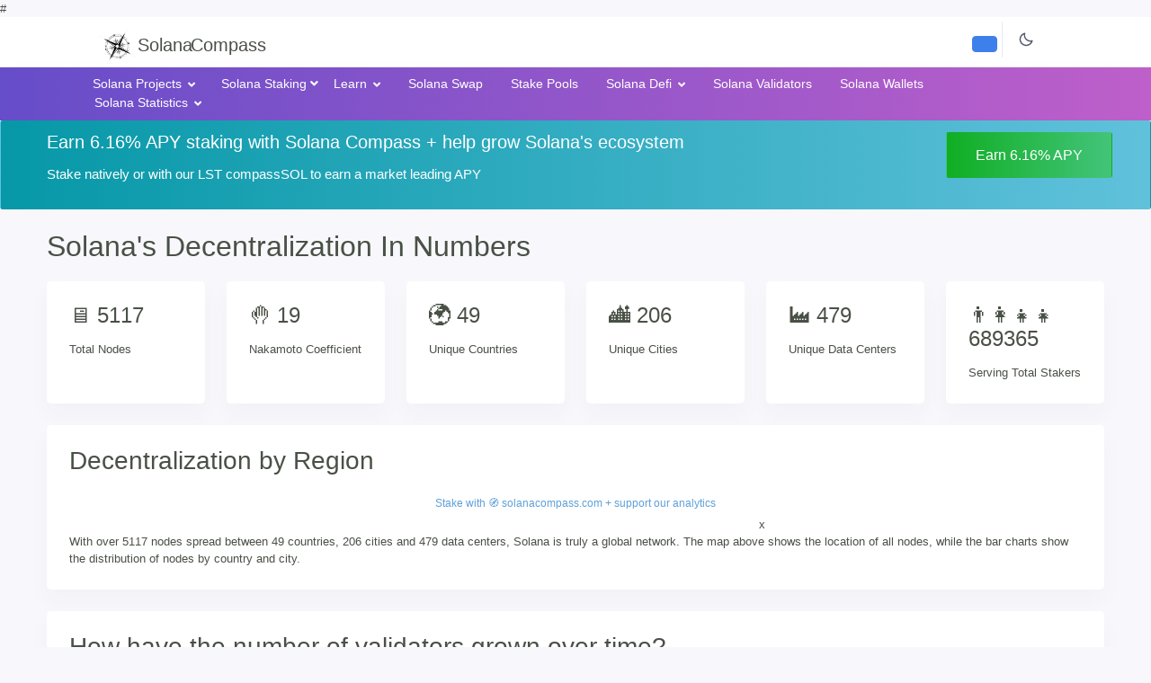

--- FILE ---
content_type: application/javascript; charset=utf-8
request_url: https://terminal.jup.ag/main-v3.js
body_size: 73377
content:
/*! For license information please see main-3.5.0.js.LICENSE.txt */
(()=>{var e,t,n,r={30656:(e,t,n)=>{"use strict";var r=n(68558),o=n(65640);function a(e){return a="function"==typeof Symbol&&"symbol"==typeof Symbol.iterator?function(e){return typeof e}:function(e){return e&&"function"==typeof Symbol&&e.constructor===Symbol&&e!==Symbol.prototype?"symbol":typeof e},a(e)}var l,i,u=n(65889).codes,c=u.ERR_AMBIGUOUS_ARGUMENT,s=u.ERR_INVALID_ARG_TYPE,f=u.ERR_INVALID_ARG_VALUE,d=u.ERR_INVALID_RETURN_VALUE,p=u.ERR_MISSING_ARGS,y=n(71458),h=n(39983).inspect,g=n(39983).types,m=g.isPromise,v=g.isRegExp,b=Object.assign?Object.assign:n(61965).assign,w=Object.is?Object.is:n(22484);function S(){var e=n(25055);l=e.isDeepEqual,i=e.isDeepStrictEqual}new Map;var k=!1,E=e.exports=P,x={};function O(e){if(e.message instanceof Error)throw e.message;throw new y(e)}function j(e,t,n,r){if(!n){var o=!1;if(0===t)o=!0,r="No value argument passed to `assert.ok()`";else if(r instanceof Error)throw r;var a=new y({actual:n,expected:!0,message:r,operator:"==",stackStartFn:e});throw a.generatedMessage=o,a}}function P(){for(var e=arguments.length,t=new Array(e),n=0;n<e;n++)t[n]=arguments[n];j.apply(void 0,[P,t.length].concat(t))}E.fail=function e(t,n,a,l,i){var u,c=arguments.length;if(0===c?u="Failed":1===c?(a=t,t=void 0):(!1===k&&(k=!0,(r.emitWarning?r.emitWarning:o.warn.bind(o))("assert.fail() with more than one argument is deprecated. Please use assert.strictEqual() instead or only pass a message.","DeprecationWarning","DEP0094")),2===c&&(l="!=")),a instanceof Error)throw a;var s={actual:t,expected:n,operator:void 0===l?"fail":l,stackStartFn:i||e};void 0!==a&&(s.message=a);var f=new y(s);throw u&&(f.message=u,f.generatedMessage=!0),f},E.AssertionError=y,E.ok=P,E.equal=function e(t,n,r){if(arguments.length<2)throw new p("actual","expected");t!=n&&O({actual:t,expected:n,message:r,operator:"==",stackStartFn:e})},E.notEqual=function e(t,n,r){if(arguments.length<2)throw new p("actual","expected");t==n&&O({actual:t,expected:n,message:r,operator:"!=",stackStartFn:e})},E.deepEqual=function e(t,n,r){if(arguments.length<2)throw new p("actual","expected");void 0===l&&S(),l(t,n)||O({actual:t,expected:n,message:r,operator:"deepEqual",stackStartFn:e})},E.notDeepEqual=function e(t,n,r){if(arguments.length<2)throw new p("actual","expected");void 0===l&&S(),l(t,n)&&O({actual:t,expected:n,message:r,operator:"notDeepEqual",stackStartFn:e})},E.deepStrictEqual=function e(t,n,r){if(arguments.length<2)throw new p("actual","expected");void 0===l&&S(),i(t,n)||O({actual:t,expected:n,message:r,operator:"deepStrictEqual",stackStartFn:e})},E.notDeepStrictEqual=function e(t,n,r){if(arguments.length<2)throw new p("actual","expected");void 0===l&&S(),i(t,n)&&O({actual:t,expected:n,message:r,operator:"notDeepStrictEqual",stackStartFn:e})},E.strictEqual=function e(t,n,r){if(arguments.length<2)throw new p("actual","expected");w(t,n)||O({actual:t,expected:n,message:r,operator:"strictEqual",stackStartFn:e})},E.notStrictEqual=function e(t,n,r){if(arguments.length<2)throw new p("actual","expected");w(t,n)&&O({actual:t,expected:n,message:r,operator:"notStrictEqual",stackStartFn:e})};var _=function e(t,n,r){var o=this;!function(e,t){if(!(e instanceof t))throw new TypeError("Cannot call a class as a function")}(this,e),n.forEach((function(e){e in t&&(void 0!==r&&"string"==typeof r[e]&&v(t[e])&&t[e].test(r[e])?o[e]=r[e]:o[e]=t[e])}))};function C(e,t,n,r){if("function"!=typeof t){if(v(t))return t.test(e);if(2===arguments.length)throw new s("expected",["Function","RegExp"],t);if("object"!==a(e)||null===e){var o=new y({actual:e,expected:t,message:n,operator:"deepStrictEqual",stackStartFn:r});throw o.operator=r.name,o}var u=Object.keys(t);if(t instanceof Error)u.push("name","message");else if(0===u.length)throw new f("error",t,"may not be an empty object");return void 0===l&&S(),u.forEach((function(o){"string"==typeof e[o]&&v(t[o])&&t[o].test(e[o])||function(e,t,n,r,o,a){if(!(n in e)||!i(e[n],t[n])){if(!r){var l=new _(e,o),u=new _(t,o,e),c=new y({actual:l,expected:u,operator:"deepStrictEqual",stackStartFn:a});throw c.actual=e,c.expected=t,c.operator=a.name,c}O({actual:e,expected:t,message:r,operator:a.name,stackStartFn:a})}}(e,t,o,n,u,r)})),!0}return void 0!==t.prototype&&e instanceof t||!Error.isPrototypeOf(t)&&!0===t.call({},e)}function N(e){if("function"!=typeof e)throw new s("fn","Function",e);try{e()}catch(e){return e}return x}function A(e){return m(e)||null!==e&&"object"===a(e)&&"function"==typeof e.then&&"function"==typeof e.catch}function T(e){return Promise.resolve().then((function(){var t;if("function"==typeof e){if(!A(t=e()))throw new d("instance of Promise","promiseFn",t)}else{if(!A(e))throw new s("promiseFn",["Function","Promise"],e);t=e}return Promise.resolve().then((function(){return t})).then((function(){return x})).catch((function(e){return e}))}))}function R(e,t,n,r){if("string"==typeof n){if(4===arguments.length)throw new s("error",["Object","Error","Function","RegExp"],n);if("object"===a(t)&&null!==t){if(t.message===n)throw new c("error/message",'The error message "'.concat(t.message,'" is identical to the message.'))}else if(t===n)throw new c("error/message",'The error "'.concat(t,'" is identical to the message.'));r=n,n=void 0}else if(null!=n&&"object"!==a(n)&&"function"!=typeof n)throw new s("error",["Object","Error","Function","RegExp"],n);if(t===x){var o="";n&&n.name&&(o+=" (".concat(n.name,")")),o+=r?": ".concat(r):".";var l="rejects"===e.name?"rejection":"exception";O({actual:void 0,expected:n,operator:e.name,message:"Missing expected ".concat(l).concat(o),stackStartFn:e})}if(n&&!C(t,n,r,e))throw t}function z(e,t,n,r){if(t!==x){if("string"==typeof n&&(r=n,n=void 0),!n||C(t,n)){var o=r?": ".concat(r):".",a="doesNotReject"===e.name?"rejection":"exception";O({actual:t,expected:n,operator:e.name,message:"Got unwanted ".concat(a).concat(o,"\n")+'Actual message: "'.concat(t&&t.message,'"'),stackStartFn:e})}throw t}}function I(){for(var e=arguments.length,t=new Array(e),n=0;n<e;n++)t[n]=arguments[n];j.apply(void 0,[I,t.length].concat(t))}E.throws=function e(t){for(var n=arguments.length,r=new Array(n>1?n-1:0),o=1;o<n;o++)r[o-1]=arguments[o];R.apply(void 0,[e,N(t)].concat(r))},E.rejects=function e(t){for(var n=arguments.length,r=new Array(n>1?n-1:0),o=1;o<n;o++)r[o-1]=arguments[o];return T(t).then((function(t){return R.apply(void 0,[e,t].concat(r))}))},E.doesNotThrow=function e(t){for(var n=arguments.length,r=new Array(n>1?n-1:0),o=1;o<n;o++)r[o-1]=arguments[o];z.apply(void 0,[e,N(t)].concat(r))},E.doesNotReject=function e(t){for(var n=arguments.length,r=new Array(n>1?n-1:0),o=1;o<n;o++)r[o-1]=arguments[o];return T(t).then((function(t){return z.apply(void 0,[e,t].concat(r))}))},E.ifError=function e(t){if(null!=t){var n="ifError got unwanted exception: ";"object"===a(t)&&"string"==typeof t.message?0===t.message.length&&t.constructor?n+=t.constructor.name:n+=t.message:n+=h(t);var r=new y({actual:t,expected:null,operator:"ifError",message:n,stackStartFn:e}),o=t.stack;if("string"==typeof o){var l=o.split("\n");l.shift();for(var i=r.stack.split("\n"),u=0;u<l.length;u++){var c=i.indexOf(l[u]);if(-1!==c){i=i.slice(0,c);break}}r.stack="".concat(i.join("\n"),"\n").concat(l.join("\n"))}throw r}},E.strict=b(I,E,{equal:E.strictEqual,deepEqual:E.deepStrictEqual,notEqual:E.notStrictEqual,notDeepEqual:E.notDeepStrictEqual}),E.strict.strict=E.strict},71458:(e,t,n)=>{"use strict";var r=n(68558);function o(e,t,n){return t in e?Object.defineProperty(e,t,{value:n,enumerable:!0,configurable:!0,writable:!0}):e[t]=n,e}function a(e,t){for(var n=0;n<t.length;n++){var r=t[n];r.enumerable=r.enumerable||!1,r.configurable=!0,"value"in r&&(r.writable=!0),Object.defineProperty(e,r.key,r)}}function l(e,t){return!t||"object"!==d(t)&&"function"!=typeof t?i(e):t}function i(e){if(void 0===e)throw new ReferenceError("this hasn't been initialised - super() hasn't been called");return e}function u(e){var t="function"==typeof Map?new Map:void 0;return u=function(e){if(null===e||(n=e,-1===Function.toString.call(n).indexOf("[native code]")))return e;var n;if("function"!=typeof e)throw new TypeError("Super expression must either be null or a function");if(void 0!==t){if(t.has(e))return t.get(e);t.set(e,r)}function r(){return c(e,arguments,f(this).constructor)}return r.prototype=Object.create(e.prototype,{constructor:{value:r,enumerable:!1,writable:!0,configurable:!0}}),s(r,e)},u(e)}function c(e,t,n){return c=function(){if("undefined"==typeof Reflect||!Reflect.construct)return!1;if(Reflect.construct.sham)return!1;if("function"==typeof Proxy)return!0;try{return Date.prototype.toString.call(Reflect.construct(Date,[],(function(){}))),!0}catch(e){return!1}}()?Reflect.construct:function(e,t,n){var r=[null];r.push.apply(r,t);var o=new(Function.bind.apply(e,r));return n&&s(o,n.prototype),o},c.apply(null,arguments)}function s(e,t){return s=Object.setPrototypeOf||function(e,t){return e.__proto__=t,e},s(e,t)}function f(e){return f=Object.setPrototypeOf?Object.getPrototypeOf:function(e){return e.__proto__||Object.getPrototypeOf(e)},f(e)}function d(e){return d="function"==typeof Symbol&&"symbol"==typeof Symbol.iterator?function(e){return typeof e}:function(e){return e&&"function"==typeof Symbol&&e.constructor===Symbol&&e!==Symbol.prototype?"symbol":typeof e},d(e)}var p=n(39983).inspect,y=n(65889).codes.ERR_INVALID_ARG_TYPE;function h(e,t,n){return(void 0===n||n>e.length)&&(n=e.length),e.substring(n-t.length,n)===t}var g="",m="",v="",b="",w={deepStrictEqual:"Expected values to be strictly deep-equal:",strictEqual:"Expected values to be strictly equal:",strictEqualObject:'Expected "actual" to be reference-equal to "expected":',deepEqual:"Expected values to be loosely deep-equal:",equal:"Expected values to be loosely equal:",notDeepStrictEqual:'Expected "actual" not to be strictly deep-equal to:',notStrictEqual:'Expected "actual" to be strictly unequal to:',notStrictEqualObject:'Expected "actual" not to be reference-equal to "expected":',notDeepEqual:'Expected "actual" not to be loosely deep-equal to:',notEqual:'Expected "actual" to be loosely unequal to:',notIdentical:"Values identical but not reference-equal:"};function S(e){var t=Object.keys(e),n=Object.create(Object.getPrototypeOf(e));return t.forEach((function(t){n[t]=e[t]})),Object.defineProperty(n,"message",{value:e.message}),n}function k(e){return p(e,{compact:!1,customInspect:!1,depth:1e3,maxArrayLength:1/0,showHidden:!1,breakLength:1/0,showProxy:!1,sorted:!0,getters:!0})}var E=function(e){function t(e){var n;if(function(e,t){if(!(e instanceof t))throw new TypeError("Cannot call a class as a function")}(this,t),"object"!==d(e)||null===e)throw new y("options","Object",e);var o=e.message,a=e.operator,u=e.stackStartFn,c=e.actual,s=e.expected,p=Error.stackTraceLimit;if(Error.stackTraceLimit=0,null!=o)n=l(this,f(t).call(this,String(o)));else if(r.stderr&&r.stderr.isTTY&&(r.stderr&&r.stderr.getColorDepth&&1!==r.stderr.getColorDepth()?(g="[34m",m="[32m",b="[39m",v="[31m"):(g="",m="",b="",v="")),"object"===d(c)&&null!==c&&"object"===d(s)&&null!==s&&"stack"in c&&c instanceof Error&&"stack"in s&&s instanceof Error&&(c=S(c),s=S(s)),"deepStrictEqual"===a||"strictEqual"===a)n=l(this,f(t).call(this,function(e,t,n){var o="",a="",l=0,i="",u=!1,c=k(e),s=c.split("\n"),f=k(t).split("\n"),p=0,y="";if("strictEqual"===n&&"object"===d(e)&&"object"===d(t)&&null!==e&&null!==t&&(n="strictEqualObject"),1===s.length&&1===f.length&&s[0]!==f[0]){var S=s[0].length+f[0].length;if(S<=10){if(!("object"===d(e)&&null!==e||"object"===d(t)&&null!==t||0===e&&0===t))return"".concat(w[n],"\n\n")+"".concat(s[0]," !== ").concat(f[0],"\n")}else if("strictEqualObject"!==n&&S<(r.stderr&&r.stderr.isTTY?r.stderr.columns:80)){for(;s[0][p]===f[0][p];)p++;p>2&&(y="\n  ".concat(function(e,t){if(t=Math.floor(t),0==e.length||0==t)return"";var n=e.length*t;for(t=Math.floor(Math.log(t)/Math.log(2));t;)e+=e,t--;return e+e.substring(0,n-e.length)}(" ",p),"^"),p=0)}}for(var E=s[s.length-1],x=f[f.length-1];E===x&&(p++<2?i="\n  ".concat(E).concat(i):o=E,s.pop(),f.pop(),0!==s.length&&0!==f.length);)E=s[s.length-1],x=f[f.length-1];var O=Math.max(s.length,f.length);if(0===O){var j=c.split("\n");if(j.length>30)for(j[26]="".concat(g,"...").concat(b);j.length>27;)j.pop();return"".concat(w.notIdentical,"\n\n").concat(j.join("\n"),"\n")}p>3&&(i="\n".concat(g,"...").concat(b).concat(i),u=!0),""!==o&&(i="\n  ".concat(o).concat(i),o="");var P=0,_=w[n]+"\n".concat(m,"+ actual").concat(b," ").concat(v,"- expected").concat(b),C=" ".concat(g,"...").concat(b," Lines skipped");for(p=0;p<O;p++){var N=p-l;if(s.length<p+1)N>1&&p>2&&(N>4?(a+="\n".concat(g,"...").concat(b),u=!0):N>3&&(a+="\n  ".concat(f[p-2]),P++),a+="\n  ".concat(f[p-1]),P++),l=p,o+="\n".concat(v,"-").concat(b," ").concat(f[p]),P++;else if(f.length<p+1)N>1&&p>2&&(N>4?(a+="\n".concat(g,"...").concat(b),u=!0):N>3&&(a+="\n  ".concat(s[p-2]),P++),a+="\n  ".concat(s[p-1]),P++),l=p,a+="\n".concat(m,"+").concat(b," ").concat(s[p]),P++;else{var A=f[p],T=s[p],R=T!==A&&(!h(T,",")||T.slice(0,-1)!==A);R&&h(A,",")&&A.slice(0,-1)===T&&(R=!1,T+=","),R?(N>1&&p>2&&(N>4?(a+="\n".concat(g,"...").concat(b),u=!0):N>3&&(a+="\n  ".concat(s[p-2]),P++),a+="\n  ".concat(s[p-1]),P++),l=p,a+="\n".concat(m,"+").concat(b," ").concat(T),o+="\n".concat(v,"-").concat(b," ").concat(A),P+=2):(a+=o,o="",1!==N&&0!==p||(a+="\n  ".concat(T),P++))}if(P>20&&p<O-2)return"".concat(_).concat(C,"\n").concat(a,"\n").concat(g,"...").concat(b).concat(o,"\n")+"".concat(g,"...").concat(b)}return"".concat(_).concat(u?C:"","\n").concat(a).concat(o).concat(i).concat(y)}(c,s,a)));else if("notDeepStrictEqual"===a||"notStrictEqual"===a){var E=w[a],x=k(c).split("\n");if("notStrictEqual"===a&&"object"===d(c)&&null!==c&&(E=w.notStrictEqualObject),x.length>30)for(x[26]="".concat(g,"...").concat(b);x.length>27;)x.pop();n=1===x.length?l(this,f(t).call(this,"".concat(E," ").concat(x[0]))):l(this,f(t).call(this,"".concat(E,"\n\n").concat(x.join("\n"),"\n")))}else{var O=k(c),j="",P=w[a];"notDeepEqual"===a||"notEqual"===a?(O="".concat(w[a],"\n\n").concat(O)).length>1024&&(O="".concat(O.slice(0,1021),"...")):(j="".concat(k(s)),O.length>512&&(O="".concat(O.slice(0,509),"...")),j.length>512&&(j="".concat(j.slice(0,509),"...")),"deepEqual"===a||"equal"===a?O="".concat(P,"\n\n").concat(O,"\n\nshould equal\n\n"):j=" ".concat(a," ").concat(j)),n=l(this,f(t).call(this,"".concat(O).concat(j)))}return Error.stackTraceLimit=p,n.generatedMessage=!o,Object.defineProperty(i(n),"name",{value:"AssertionError [ERR_ASSERTION]",enumerable:!1,writable:!0,configurable:!0}),n.code="ERR_ASSERTION",n.actual=c,n.expected=s,n.operator=a,Error.captureStackTrace&&Error.captureStackTrace(i(n),u),n.stack,n.name="AssertionError",l(n)}var n,u;return function(e,t){if("function"!=typeof t&&null!==t)throw new TypeError("Super expression must either be null or a function");e.prototype=Object.create(t&&t.prototype,{constructor:{value:e,writable:!0,configurable:!0}}),t&&s(e,t)}(t,e),n=t,u=[{key:"toString",value:function(){return"".concat(this.name," [").concat(this.code,"]: ").concat(this.message)}},{key:p.custom,value:function(e,t){return p(this,function(e){for(var t=1;t<arguments.length;t++){var n=null!=arguments[t]?arguments[t]:{},r=Object.keys(n);"function"==typeof Object.getOwnPropertySymbols&&(r=r.concat(Object.getOwnPropertySymbols(n).filter((function(e){return Object.getOwnPropertyDescriptor(n,e).enumerable})))),r.forEach((function(t){o(e,t,n[t])}))}return e}({},t,{customInspect:!1,depth:0}))}}],u&&a(n.prototype,u),t}(u(Error));e.exports=E},65889:(e,t,n)=>{"use strict";function r(e){return r="function"==typeof Symbol&&"symbol"==typeof Symbol.iterator?function(e){return typeof e}:function(e){return e&&"function"==typeof Symbol&&e.constructor===Symbol&&e!==Symbol.prototype?"symbol":typeof e},r(e)}function o(e){return o=Object.setPrototypeOf?Object.getPrototypeOf:function(e){return e.__proto__||Object.getPrototypeOf(e)},o(e)}function a(e,t){return a=Object.setPrototypeOf||function(e,t){return e.__proto__=t,e},a(e,t)}var l,i,u={};function c(e,t,n){n||(n=Error);var l=function(n){function l(n,a,i){var u;return function(e,t){if(!(e instanceof t))throw new TypeError("Cannot call a class as a function")}(this,l),u=function(e,t){return!t||"object"!==r(t)&&"function"!=typeof t?function(e){if(void 0===e)throw new ReferenceError("this hasn't been initialised - super() hasn't been called");return e}(e):t}(this,o(l).call(this,function(e,n,r){return"string"==typeof t?t:t(e,n,r)}(n,a,i))),u.code=e,u}return function(e,t){if("function"!=typeof t&&null!==t)throw new TypeError("Super expression must either be null or a function");e.prototype=Object.create(t&&t.prototype,{constructor:{value:e,writable:!0,configurable:!0}}),t&&a(e,t)}(l,n),l}(n);u[e]=l}function s(e,t){if(Array.isArray(e)){var n=e.length;return e=e.map((function(e){return String(e)})),n>2?"one of ".concat(t," ").concat(e.slice(0,n-1).join(", "),", or ")+e[n-1]:2===n?"one of ".concat(t," ").concat(e[0]," or ").concat(e[1]):"of ".concat(t," ").concat(e[0])}return"of ".concat(t," ").concat(String(e))}c("ERR_AMBIGUOUS_ARGUMENT",'The "%s" argument is ambiguous. %s',TypeError),c("ERR_INVALID_ARG_TYPE",(function(e,t,o){var a,i,u,c,f;if(void 0===l&&(l=n(30656)),l("string"==typeof e,"'name' must be a string"),"string"==typeof t&&(i="not ",t.substr(0,4)===i)?(a="must not be",t=t.replace(/^not /,"")):a="must be",function(e,t,n){return(void 0===n||n>e.length)&&(n=e.length),e.substring(n-9,n)===t}(e," argument"))u="The ".concat(e," ").concat(a," ").concat(s(t,"type"));else{var d=("number"!=typeof f&&(f=0),f+1>(c=e).length||-1===c.indexOf(".",f)?"argument":"property");u='The "'.concat(e,'" ').concat(d," ").concat(a," ").concat(s(t,"type"))}return u+". Received type ".concat(r(o))}),TypeError),c("ERR_INVALID_ARG_VALUE",(function(e,t){var r=arguments.length>2&&void 0!==arguments[2]?arguments[2]:"is invalid";void 0===i&&(i=n(39983));var o=i.inspect(t);return o.length>128&&(o="".concat(o.slice(0,128),"...")),"The argument '".concat(e,"' ").concat(r,". Received ").concat(o)}),TypeError,RangeError),c("ERR_INVALID_RETURN_VALUE",(function(e,t,n){var o;return o=n&&n.constructor&&n.constructor.name?"instance of ".concat(n.constructor.name):"type ".concat(r(n)),"Expected ".concat(e,' to be returned from the "').concat(t,'"')+" function but got ".concat(o,".")}),TypeError),c("ERR_MISSING_ARGS",(function(){for(var e=arguments.length,t=new Array(e),r=0;r<e;r++)t[r]=arguments[r];void 0===l&&(l=n(30656)),l(t.length>0,"At least one arg needs to be specified");var o="The ",a=t.length;switch(t=t.map((function(e){return'"'.concat(e,'"')})),a){case 1:o+="".concat(t[0]," argument");break;case 2:o+="".concat(t[0]," and ").concat(t[1]," arguments");break;default:o+=t.slice(0,a-1).join(", "),o+=", and ".concat(t[a-1]," arguments")}return"".concat(o," must be specified")}),TypeError),e.exports.codes=u},25055:(e,t,n)=>{"use strict";function r(e,t){return function(e){if(Array.isArray(e))return e}(e)||function(e,t){var n=[],r=!0,o=!1,a=void 0;try{for(var l,i=e[Symbol.iterator]();!(r=(l=i.next()).done)&&(n.push(l.value),!t||n.length!==t);r=!0);}catch(e){o=!0,a=e}finally{try{r||null==i.return||i.return()}finally{if(o)throw a}}return n}(e,t)||function(){throw new TypeError("Invalid attempt to destructure non-iterable instance")}()}function o(e){return o="function"==typeof Symbol&&"symbol"==typeof Symbol.iterator?function(e){return typeof e}:function(e){return e&&"function"==typeof Symbol&&e.constructor===Symbol&&e!==Symbol.prototype?"symbol":typeof e},o(e)}var a=void 0!==/a/g.flags,l=function(e){var t=[];return e.forEach((function(e){return t.push(e)})),t},i=function(e){var t=[];return e.forEach((function(e,n){return t.push([n,e])})),t},u=Object.is?Object.is:n(22484),c=Object.getOwnPropertySymbols?Object.getOwnPropertySymbols:function(){return[]},s=Number.isNaN?Number.isNaN:n(23641);function f(e){return e.call.bind(e)}var d=f(Object.prototype.hasOwnProperty),p=f(Object.prototype.propertyIsEnumerable),y=f(Object.prototype.toString),h=n(39983).types,g=h.isAnyArrayBuffer,m=h.isArrayBufferView,v=h.isDate,b=h.isMap,w=h.isRegExp,S=h.isSet,k=h.isNativeError,E=h.isBoxedPrimitive,x=h.isNumberObject,O=h.isStringObject,j=h.isBooleanObject,P=h.isBigIntObject,_=h.isSymbolObject,C=h.isFloat32Array,N=h.isFloat64Array;function A(e){if(0===e.length||e.length>10)return!0;for(var t=0;t<e.length;t++){var n=e.charCodeAt(t);if(n<48||n>57)return!0}return 10===e.length&&e>=Math.pow(2,32)}function T(e){return Object.keys(e).filter(A).concat(c(e).filter(Object.prototype.propertyIsEnumerable.bind(e)))}function R(e,t){if(e===t)return 0;for(var n=e.length,r=t.length,o=0,a=Math.min(n,r);o<a;++o)if(e[o]!==t[o]){n=e[o],r=t[o];break}return n<r?-1:r<n?1:0}var z=0,I=1,F=2,M=3;function L(e,t,n,r){if(e===t)return 0!==e||!n||u(e,t);if(n){if("object"!==o(e))return"number"==typeof e&&s(e)&&s(t);if("object"!==o(t)||null===e||null===t)return!1;if(Object.getPrototypeOf(e)!==Object.getPrototypeOf(t))return!1}else{if(null===e||"object"!==o(e))return(null===t||"object"!==o(t))&&e==t;if(null===t||"object"!==o(t))return!1}var l,i,c,f,d=y(e);if(d!==y(t))return!1;if(Array.isArray(e)){if(e.length!==t.length)return!1;var p=T(e),h=T(t);return p.length===h.length&&U(e,t,n,r,I,p)}if("[object Object]"===d&&(!b(e)&&b(t)||!S(e)&&S(t)))return!1;if(v(e)){if(!v(t)||Date.prototype.getTime.call(e)!==Date.prototype.getTime.call(t))return!1}else if(w(e)){if(!w(t)||(c=e,f=t,!(a?c.source===f.source&&c.flags===f.flags:RegExp.prototype.toString.call(c)===RegExp.prototype.toString.call(f))))return!1}else if(k(e)||e instanceof Error){if(e.message!==t.message||e.name!==t.name)return!1}else{if(m(e)){if(n||!C(e)&&!N(e)){if(!function(e,t){return e.byteLength===t.byteLength&&0===R(new Uint8Array(e.buffer,e.byteOffset,e.byteLength),new Uint8Array(t.buffer,t.byteOffset,t.byteLength))}(e,t))return!1}else if(!function(e,t){if(e.byteLength!==t.byteLength)return!1;for(var n=0;n<e.byteLength;n++)if(e[n]!==t[n])return!1;return!0}(e,t))return!1;var A=T(e),L=T(t);return A.length===L.length&&U(e,t,n,r,z,A)}if(S(e))return!(!S(t)||e.size!==t.size)&&U(e,t,n,r,F);if(b(e))return!(!b(t)||e.size!==t.size)&&U(e,t,n,r,M);if(g(e)){if(i=t,(l=e).byteLength!==i.byteLength||0!==R(new Uint8Array(l),new Uint8Array(i)))return!1}else if(E(e)&&!function(e,t){return x(e)?x(t)&&u(Number.prototype.valueOf.call(e),Number.prototype.valueOf.call(t)):O(e)?O(t)&&String.prototype.valueOf.call(e)===String.prototype.valueOf.call(t):j(e)?j(t)&&Boolean.prototype.valueOf.call(e)===Boolean.prototype.valueOf.call(t):P(e)?P(t)&&BigInt.prototype.valueOf.call(e)===BigInt.prototype.valueOf.call(t):_(t)&&Symbol.prototype.valueOf.call(e)===Symbol.prototype.valueOf.call(t)}(e,t))return!1}return U(e,t,n,r,z)}function D(e,t){return t.filter((function(t){return p(e,t)}))}function U(e,t,n,a,u,s){if(5===arguments.length){s=Object.keys(e);var f=Object.keys(t);if(s.length!==f.length)return!1}for(var y=0;y<s.length;y++)if(!d(t,s[y]))return!1;if(n&&5===arguments.length){var h=c(e);if(0!==h.length){var g=0;for(y=0;y<h.length;y++){var m=h[y];if(p(e,m)){if(!p(t,m))return!1;s.push(m),g++}else if(p(t,m))return!1}var v=c(t);if(h.length!==v.length&&D(t,v).length!==g)return!1}else{var b=c(t);if(0!==b.length&&0!==D(t,b).length)return!1}}if(0===s.length&&(u===z||u===I&&0===e.length||0===e.size))return!0;if(void 0===a)a={val1:new Map,val2:new Map,position:0};else{var w=a.val1.get(e);if(void 0!==w){var S=a.val2.get(t);if(void 0!==S)return w===S}a.position++}a.val1.set(e,a.position),a.val2.set(t,a.position);var k=function(e,t,n,a,u,c){var s=0;if(c===F){if(!function(e,t,n,r){for(var a=null,i=l(e),u=0;u<i.length;u++){var c=i[u];if("object"===o(c)&&null!==c)null===a&&(a=new Set),a.add(c);else if(!t.has(c)){if(n)return!1;if(!V(e,t,c))return!1;null===a&&(a=new Set),a.add(c)}}if(null!==a){for(var s=l(t),f=0;f<s.length;f++){var d=s[f];if("object"===o(d)&&null!==d){if(!B(a,d,n,r))return!1}else if(!n&&!e.has(d)&&!B(a,d,n,r))return!1}return 0===a.size}return!0}(e,t,n,u))return!1}else if(c===M){if(!function(e,t,n,a){for(var l=null,u=i(e),c=0;c<u.length;c++){var s=r(u[c],2),f=s[0],d=s[1];if("object"===o(f)&&null!==f)null===l&&(l=new Set),l.add(f);else{var p=t.get(f);if(void 0===p&&!t.has(f)||!L(d,p,n,a)){if(n)return!1;if(!W(e,t,f,d,a))return!1;null===l&&(l=new Set),l.add(f)}}}if(null!==l){for(var y=i(t),h=0;h<y.length;h++){var g=r(y[h],2),m=(f=g[0],g[1]);if("object"===o(f)&&null!==f){if(!q(l,e,f,m,n,a))return!1}else if(!(n||e.has(f)&&L(e.get(f),m,!1,a)||q(l,e,f,m,!1,a)))return!1}return 0===l.size}return!0}(e,t,n,u))return!1}else if(c===I)for(;s<e.length;s++){if(!d(e,s)){if(d(t,s))return!1;for(var f=Object.keys(e);s<f.length;s++){var p=f[s];if(!d(t,p)||!L(e[p],t[p],n,u))return!1}return f.length===Object.keys(t).length}if(!d(t,s)||!L(e[s],t[s],n,u))return!1}for(s=0;s<a.length;s++){var y=a[s];if(!L(e[y],t[y],n,u))return!1}return!0}(e,t,n,s,a,u);return a.val1.delete(e),a.val2.delete(t),k}function B(e,t,n,r){for(var o=l(e),a=0;a<o.length;a++){var i=o[a];if(L(t,i,n,r))return e.delete(i),!0}return!1}function $(e){switch(o(e)){case"undefined":return null;case"object":return;case"symbol":return!1;case"string":e=+e;case"number":if(s(e))return!1}return!0}function V(e,t,n){var r=$(n);return null!=r?r:t.has(r)&&!e.has(r)}function W(e,t,n,r,o){var a=$(n);if(null!=a)return a;var l=t.get(a);return!(void 0===l&&!t.has(a)||!L(r,l,!1,o))&&!e.has(a)&&L(r,l,!1,o)}function q(e,t,n,r,o,a){for(var i=l(e),u=0;u<i.length;u++){var c=i[u];if(L(n,c,o,a)&&L(r,t.get(c),o,a))return e.delete(c),!0}return!1}e.exports={isDeepEqual:function(e,t){return L(e,t,!1)},isDeepStrictEqual:function(e,t){return L(e,t,!0)}}},44298:(e,t,n)=>{"use strict";var r=n(36779),o=n(80754),a=o(r("String.prototype.indexOf"));e.exports=function(e,t){var n=r(e,!!t);return"function"==typeof n&&a(e,".prototype.")>-1?o(n):n}},80754:(e,t,n)=>{"use strict";var r=n(59472),o=n(36779),a=o("%Function.prototype.apply%"),l=o("%Function.prototype.call%"),i=o("%Reflect.apply%",!0)||r.call(l,a),u=o("%Object.getOwnPropertyDescriptor%",!0),c=o("%Object.defineProperty%",!0),s=o("%Math.max%");if(c)try{c({},"a",{value:1})}catch(e){c=null}e.exports=function(e){var t=i(r,l,arguments);return u&&c&&u(t,"length").configurable&&c(t,"length",{value:1+s(0,e.length-(arguments.length-1))}),t};var f=function(){return i(r,a,arguments)};c?c(e.exports,"apply",{value:f}):e.exports.apply=f},92972:(e,t)=>{var n;!function(){"use strict";var r={}.hasOwnProperty;function o(){for(var e=[],t=0;t<arguments.length;t++){var n=arguments[t];if(n){var a=typeof n;if("string"===a||"number"===a)e.push(n);else if(Array.isArray(n)){if(n.length){var l=o.apply(null,n);l&&e.push(l)}}else if("object"===a){if(n.toString!==Object.prototype.toString&&!n.toString.toString().includes("[native code]")){e.push(n.toString());continue}for(var i in n)r.call(n,i)&&n[i]&&e.push(i)}}}return e.join(" ")}e.exports?(o.default=o,e.exports=o):void 0===(n=function(){return o}.apply(t,[]))||(e.exports=n)}()},65640:(e,t,n)=>{var r=n(39983),o=n(30656);function a(){return(new Date).getTime()}var l,i=Array.prototype.slice,u={};l=void 0!==n.g&&n.g.console?n.g.console:"undefined"!=typeof window&&window.console?window.console:{};for(var c=[[function(){},"log"],[function(){l.log.apply(l,arguments)},"info"],[function(){l.log.apply(l,arguments)},"warn"],[function(){l.warn.apply(l,arguments)},"error"],[function(e){u[e]=a()},"time"],[function(e){var t=u[e];if(!t)throw new Error("No such label: "+e);delete u[e];var n=a()-t;l.log(e+": "+n+"ms")},"timeEnd"],[function(){var e=new Error;e.name="Trace",e.message=r.format.apply(null,arguments),l.error(e.stack)},"trace"],[function(e){l.log(r.inspect(e)+"\n")},"dir"],[function(e){if(!e){var t=i.call(arguments,1);o.ok(!1,r.format.apply(null,t))}},"assert"]],s=0;s<c.length;s++){var f=c[s],d=f[0],p=f[1];l[p]||(l[p]=d)}e.exports=l},2268:(e,t,n)=>{"use strict";var r=n(91748),o="function"==typeof Symbol&&"symbol"==typeof Symbol("foo"),a=Object.prototype.toString,l=Array.prototype.concat,i=Object.defineProperty,u=n(34454)(),c=i&&u,s=function(e,t,n,r){if(t in e)if(!0===r){if(e[t]===n)return}else if("function"!=typeof(o=r)||"[object Function]"!==a.call(o)||!r())return;var o;c?i(e,t,{configurable:!0,enumerable:!1,value:n,writable:!0}):e[t]=n},f=function(e,t){var n=arguments.length>2?arguments[2]:{},a=r(t);o&&(a=l.call(a,Object.getOwnPropertySymbols(t)));for(var i=0;i<a.length;i+=1)s(e,a[i],t[a[i]],n[a[i]])};f.supportsDescriptors=!!c,e.exports=f},61965:e=>{"use strict";function t(e,t){if(null==e)throw new TypeError("Cannot convert first argument to object");for(var n=Object(e),r=1;r<arguments.length;r++){var o=arguments[r];if(null!=o)for(var a=Object.keys(Object(o)),l=0,i=a.length;l<i;l++){var u=a[l],c=Object.getOwnPropertyDescriptor(o,u);void 0!==c&&c.enumerable&&(n[u]=o[u])}}return n}e.exports={assign:t,polyfill:function(){Object.assign||Object.defineProperty(Object,"assign",{enumerable:!1,configurable:!0,writable:!0,value:t})}}},34405:(e,t,n)=>{"use strict";var r=n(12719),o=Object.prototype.toString,a=Object.prototype.hasOwnProperty;e.exports=function(e,t,n){if(!r(t))throw new TypeError("iterator must be a function");var l;arguments.length>=3&&(l=n),"[object Array]"===o.call(e)?function(e,t,n){for(var r=0,o=e.length;r<o;r++)a.call(e,r)&&(null==n?t(e[r],r,e):t.call(n,e[r],r,e))}(e,t,l):"string"==typeof e?function(e,t,n){for(var r=0,o=e.length;r<o;r++)null==n?t(e.charAt(r),r,e):t.call(n,e.charAt(r),r,e)}(e,t,l):function(e,t,n){for(var r in e)a.call(e,r)&&(null==n?t(e[r],r,e):t.call(n,e[r],r,e))}(e,t,l)}},68916:e=>{"use strict";var t=Array.prototype.slice,n=Object.prototype.toString;e.exports=function(e){var r=this;if("function"!=typeof r||"[object Function]"!==n.call(r))throw new TypeError("Function.prototype.bind called on incompatible "+r);for(var o,a=t.call(arguments,1),l=Math.max(0,r.length-a.length),i=[],u=0;u<l;u++)i.push("$"+u);if(o=Function("binder","return function ("+i.join(",")+"){ return binder.apply(this,arguments); }")((function(){if(this instanceof o){var n=r.apply(this,a.concat(t.call(arguments)));return Object(n)===n?n:this}return r.apply(e,a.concat(t.call(arguments)))})),r.prototype){var c=function(){};c.prototype=r.prototype,o.prototype=new c,c.prototype=null}return o}},59472:(e,t,n)=>{"use strict";var r=n(68916);e.exports=Function.prototype.bind||r},36779:(e,t,n)=>{"use strict";var r,o=SyntaxError,a=Function,l=TypeError,i=function(e){try{return a('"use strict"; return ('+e+").constructor;")()}catch(e){}},u=Object.getOwnPropertyDescriptor;if(u)try{u({},"")}catch(e){u=null}var c=function(){throw new l},s=u?function(){try{return c}catch(e){try{return u(arguments,"callee").get}catch(e){return c}}}():c,f=n(61427)(),d=n(4595)(),p=Object.getPrototypeOf||(d?function(e){return e.__proto__}:null),y={},h="undefined"!=typeof Uint8Array&&p?p(Uint8Array):r,g={"%AggregateError%":"undefined"==typeof AggregateError?r:AggregateError,"%Array%":Array,"%ArrayBuffer%":"undefined"==typeof ArrayBuffer?r:ArrayBuffer,"%ArrayIteratorPrototype%":f&&p?p([][Symbol.iterator]()):r,"%AsyncFromSyncIteratorPrototype%":r,"%AsyncFunction%":y,"%AsyncGenerator%":y,"%AsyncGeneratorFunction%":y,"%AsyncIteratorPrototype%":y,"%Atomics%":"undefined"==typeof Atomics?r:Atomics,"%BigInt%":"undefined"==typeof BigInt?r:BigInt,"%BigInt64Array%":"undefined"==typeof BigInt64Array?r:BigInt64Array,"%BigUint64Array%":"undefined"==typeof BigUint64Array?r:BigUint64Array,"%Boolean%":Boolean,"%DataView%":"undefined"==typeof DataView?r:DataView,"%Date%":Date,"%decodeURI%":decodeURI,"%decodeURIComponent%":decodeURIComponent,"%encodeURI%":encodeURI,"%encodeURIComponent%":encodeURIComponent,"%Error%":Error,"%eval%":eval,"%EvalError%":EvalError,"%Float32Array%":"undefined"==typeof Float32Array?r:Float32Array,"%Float64Array%":"undefined"==typeof Float64Array?r:Float64Array,"%FinalizationRegistry%":"undefined"==typeof FinalizationRegistry?r:FinalizationRegistry,"%Function%":a,"%GeneratorFunction%":y,"%Int8Array%":"undefined"==typeof Int8Array?r:Int8Array,"%Int16Array%":"undefined"==typeof Int16Array?r:Int16Array,"%Int32Array%":"undefined"==typeof Int32Array?r:Int32Array,"%isFinite%":isFinite,"%isNaN%":isNaN,"%IteratorPrototype%":f&&p?p(p([][Symbol.iterator]())):r,"%JSON%":"object"==typeof JSON?JSON:r,"%Map%":"undefined"==typeof Map?r:Map,"%MapIteratorPrototype%":"undefined"!=typeof Map&&f&&p?p((new Map)[Symbol.iterator]()):r,"%Math%":Math,"%Number%":Number,"%Object%":Object,"%parseFloat%":parseFloat,"%parseInt%":parseInt,"%Promise%":"undefined"==typeof Promise?r:Promise,"%Proxy%":"undefined"==typeof Proxy?r:Proxy,"%RangeError%":RangeError,"%ReferenceError%":ReferenceError,"%Reflect%":"undefined"==typeof Reflect?r:Reflect,"%RegExp%":RegExp,"%Set%":"undefined"==typeof Set?r:Set,"%SetIteratorPrototype%":"undefined"!=typeof Set&&f&&p?p((new Set)[Symbol.iterator]()):r,"%SharedArrayBuffer%":"undefined"==typeof SharedArrayBuffer?r:SharedArrayBuffer,"%String%":String,"%StringIteratorPrototype%":f&&p?p(""[Symbol.iterator]()):r,"%Symbol%":f?Symbol:r,"%SyntaxError%":o,"%ThrowTypeError%":s,"%TypedArray%":h,"%TypeError%":l,"%Uint8Array%":"undefined"==typeof Uint8Array?r:Uint8Array,"%Uint8ClampedArray%":"undefined"==typeof Uint8ClampedArray?r:Uint8ClampedArray,"%Uint16Array%":"undefined"==typeof Uint16Array?r:Uint16Array,"%Uint32Array%":"undefined"==typeof Uint32Array?r:Uint32Array,"%URIError%":URIError,"%WeakMap%":"undefined"==typeof WeakMap?r:WeakMap,"%WeakRef%":"undefined"==typeof WeakRef?r:WeakRef,"%WeakSet%":"undefined"==typeof WeakSet?r:WeakSet};if(p)try{null.error}catch(e){var m=p(p(e));g["%Error.prototype%"]=m}var v=function e(t){var n;if("%AsyncFunction%"===t)n=i("async function () {}");else if("%GeneratorFunction%"===t)n=i("function* () {}");else if("%AsyncGeneratorFunction%"===t)n=i("async function* () {}");else if("%AsyncGenerator%"===t){var r=e("%AsyncGeneratorFunction%");r&&(n=r.prototype)}else if("%AsyncIteratorPrototype%"===t){var o=e("%AsyncGenerator%");o&&p&&(n=p(o.prototype))}return g[t]=n,n},b={"%ArrayBufferPrototype%":["ArrayBuffer","prototype"],"%ArrayPrototype%":["Array","prototype"],"%ArrayProto_entries%":["Array","prototype","entries"],"%ArrayProto_forEach%":["Array","prototype","forEach"],"%ArrayProto_keys%":["Array","prototype","keys"],"%ArrayProto_values%":["Array","prototype","values"],"%AsyncFunctionPrototype%":["AsyncFunction","prototype"],"%AsyncGenerator%":["AsyncGeneratorFunction","prototype"],"%AsyncGeneratorPrototype%":["AsyncGeneratorFunction","prototype","prototype"],"%BooleanPrototype%":["Boolean","prototype"],"%DataViewPrototype%":["DataView","prototype"],"%DatePrototype%":["Date","prototype"],"%ErrorPrototype%":["Error","prototype"],"%EvalErrorPrototype%":["EvalError","prototype"],"%Float32ArrayPrototype%":["Float32Array","prototype"],"%Float64ArrayPrototype%":["Float64Array","prototype"],"%FunctionPrototype%":["Function","prototype"],"%Generator%":["GeneratorFunction","prototype"],"%GeneratorPrototype%":["GeneratorFunction","prototype","prototype"],"%Int8ArrayPrototype%":["Int8Array","prototype"],"%Int16ArrayPrototype%":["Int16Array","prototype"],"%Int32ArrayPrototype%":["Int32Array","prototype"],"%JSONParse%":["JSON","parse"],"%JSONStringify%":["JSON","stringify"],"%MapPrototype%":["Map","prototype"],"%NumberPrototype%":["Number","prototype"],"%ObjectPrototype%":["Object","prototype"],"%ObjProto_toString%":["Object","prototype","toString"],"%ObjProto_valueOf%":["Object","prototype","valueOf"],"%PromisePrototype%":["Promise","prototype"],"%PromiseProto_then%":["Promise","prototype","then"],"%Promise_all%":["Promise","all"],"%Promise_reject%":["Promise","reject"],"%Promise_resolve%":["Promise","resolve"],"%RangeErrorPrototype%":["RangeError","prototype"],"%ReferenceErrorPrototype%":["ReferenceError","prototype"],"%RegExpPrototype%":["RegExp","prototype"],"%SetPrototype%":["Set","prototype"],"%SharedArrayBufferPrototype%":["SharedArrayBuffer","prototype"],"%StringPrototype%":["String","prototype"],"%SymbolPrototype%":["Symbol","prototype"],"%SyntaxErrorPrototype%":["SyntaxError","prototype"],"%TypedArrayPrototype%":["TypedArray","prototype"],"%TypeErrorPrototype%":["TypeError","prototype"],"%Uint8ArrayPrototype%":["Uint8Array","prototype"],"%Uint8ClampedArrayPrototype%":["Uint8ClampedArray","prototype"],"%Uint16ArrayPrototype%":["Uint16Array","prototype"],"%Uint32ArrayPrototype%":["Uint32Array","prototype"],"%URIErrorPrototype%":["URIError","prototype"],"%WeakMapPrototype%":["WeakMap","prototype"],"%WeakSetPrototype%":["WeakSet","prototype"]},w=n(59472),S=n(18322),k=w.call(Function.call,Array.prototype.concat),E=w.call(Function.apply,Array.prototype.splice),x=w.call(Function.call,String.prototype.replace),O=w.call(Function.call,String.prototype.slice),j=w.call(Function.call,RegExp.prototype.exec),P=/[^%.[\]]+|\[(?:(-?\d+(?:\.\d+)?)|(["'])((?:(?!\2)[^\\]|\\.)*?)\2)\]|(?=(?:\.|\[\])(?:\.|\[\]|%$))/g,_=/\\(\\)?/g,C=function(e,t){var n,r=e;if(S(b,r)&&(r="%"+(n=b[r])[0]+"%"),S(g,r)){var a=g[r];if(a===y&&(a=v(r)),void 0===a&&!t)throw new l("intrinsic "+e+" exists, but is not available. Please file an issue!");return{alias:n,name:r,value:a}}throw new o("intrinsic "+e+" does not exist!")};e.exports=function(e,t){if("string"!=typeof e||0===e.length)throw new l("intrinsic name must be a non-empty string");if(arguments.length>1&&"boolean"!=typeof t)throw new l('"allowMissing" argument must be a boolean');if(null===j(/^%?[^%]*%?$/,e))throw new o("`%` may not be present anywhere but at the beginning and end of the intrinsic name");var n=function(e){var t=O(e,0,1),n=O(e,-1);if("%"===t&&"%"!==n)throw new o("invalid intrinsic syntax, expected closing `%`");if("%"===n&&"%"!==t)throw new o("invalid intrinsic syntax, expected opening `%`");var r=[];return x(e,P,(function(e,t,n,o){r[r.length]=n?x(o,_,"$1"):t||e})),r}(e),r=n.length>0?n[0]:"",a=C("%"+r+"%",t),i=a.name,c=a.value,s=!1,f=a.alias;f&&(r=f[0],E(n,k([0,1],f)));for(var d=1,p=!0;d<n.length;d+=1){var y=n[d],h=O(y,0,1),m=O(y,-1);if(('"'===h||"'"===h||"`"===h||'"'===m||"'"===m||"`"===m)&&h!==m)throw new o("property names with quotes must have matching quotes");if("constructor"!==y&&p||(s=!0),S(g,i="%"+(r+="."+y)+"%"))c=g[i];else if(null!=c){if(!(y in c)){if(!t)throw new l("base intrinsic for "+e+" exists, but the property is not available.");return}if(u&&d+1>=n.length){var v=u(c,y);c=(p=!!v)&&"get"in v&&!("originalValue"in v.get)?v.get:c[y]}else p=S(c,y),c=c[y];p&&!s&&(g[i]=c)}}return c}},1325:(e,t,n)=>{"use strict";var r=n(36779)("%Object.getOwnPropertyDescriptor%",!0);if(r)try{r([],"length")}catch(e){r=null}e.exports=r},34454:(e,t,n)=>{"use strict";var r=n(36779)("%Object.defineProperty%",!0),o=function(){if(r)try{return r({},"a",{value:1}),!0}catch(e){return!1}return!1};o.hasArrayLengthDefineBug=function(){if(!o())return null;try{return 1!==r([],"length",{value:1}).length}catch(e){return!0}},e.exports=o},4595:e=>{"use strict";var t={foo:{}},n=Object;e.exports=function(){return{__proto__:t}.foo===t.foo&&!({__proto__:null}instanceof n)}},61427:(e,t,n)=>{"use strict";var r="undefined"!=typeof Symbol&&Symbol,o=n(76465);e.exports=function(){return"function"==typeof r&&"function"==typeof Symbol&&"symbol"==typeof r("foo")&&"symbol"==typeof Symbol("bar")&&o()}},76465:e=>{"use strict";e.exports=function(){if("function"!=typeof Symbol||"function"!=typeof Object.getOwnPropertySymbols)return!1;if("symbol"==typeof Symbol.iterator)return!0;var e={},t=Symbol("test"),n=Object(t);if("string"==typeof t)return!1;if("[object Symbol]"!==Object.prototype.toString.call(t))return!1;if("[object Symbol]"!==Object.prototype.toString.call(n))return!1;for(t in e[t]=42,e)return!1;if("function"==typeof Object.keys&&0!==Object.keys(e).length)return!1;if("function"==typeof Object.getOwnPropertyNames&&0!==Object.getOwnPropertyNames(e).length)return!1;var r=Object.getOwnPropertySymbols(e);if(1!==r.length||r[0]!==t)return!1;if(!Object.prototype.propertyIsEnumerable.call(e,t))return!1;if("function"==typeof Object.getOwnPropertyDescriptor){var o=Object.getOwnPropertyDescriptor(e,t);if(42!==o.value||!0!==o.enumerable)return!1}return!0}},78468:(e,t,n)=>{"use strict";var r=n(76465);e.exports=function(){return r()&&!!Symbol.toStringTag}},18322:(e,t,n)=>{"use strict";var r=n(59472);e.exports=r.call(Function.call,Object.prototype.hasOwnProperty)},56192:e=>{"function"==typeof Object.create?e.exports=function(e,t){t&&(e.super_=t,e.prototype=Object.create(t.prototype,{constructor:{value:e,enumerable:!1,writable:!0,configurable:!0}}))}:e.exports=function(e,t){if(t){e.super_=t;var n=function(){};n.prototype=t.prototype,e.prototype=new n,e.prototype.constructor=e}}},18286:(e,t,n)=>{"use strict";var r=n(78468)(),o=n(44298)("Object.prototype.toString"),a=function(e){return!(r&&e&&"object"==typeof e&&Symbol.toStringTag in e)&&"[object Arguments]"===o(e)},l=function(e){return!!a(e)||null!==e&&"object"==typeof e&&"number"==typeof e.length&&e.length>=0&&"[object Array]"!==o(e)&&"[object Function]"===o(e.callee)},i=function(){return a(arguments)}();a.isLegacyArguments=l,e.exports=i?a:l},12719:e=>{"use strict";var t,n,r=Function.prototype.toString,o="object"==typeof Reflect&&null!==Reflect&&Reflect.apply;if("function"==typeof o&&"function"==typeof Object.defineProperty)try{t=Object.defineProperty({},"length",{get:function(){throw n}}),n={},o((function(){throw 42}),null,t)}catch(e){e!==n&&(o=null)}else o=null;var a=/^\s*class\b/,l=function(e){try{var t=r.call(e);return a.test(t)}catch(e){return!1}},i=function(e){try{return!l(e)&&(r.call(e),!0)}catch(e){return!1}},u=Object.prototype.toString,c="function"==typeof Symbol&&!!Symbol.toStringTag,s=!(0 in[,]),f=function(){return!1};if("object"==typeof document){var d=document.all;u.call(d)===u.call(document.all)&&(f=function(e){if((s||!e)&&(void 0===e||"object"==typeof e))try{var t=u.call(e);return("[object HTMLAllCollection]"===t||"[object HTML document.all class]"===t||"[object HTMLCollection]"===t||"[object Object]"===t)&&null==e("")}catch(e){}return!1})}e.exports=o?function(e){if(f(e))return!0;if(!e)return!1;if("function"!=typeof e&&"object"!=typeof e)return!1;try{o(e,null,t)}catch(e){if(e!==n)return!1}return!l(e)&&i(e)}:function(e){if(f(e))return!0;if(!e)return!1;if("function"!=typeof e&&"object"!=typeof e)return!1;if(c)return i(e);if(l(e))return!1;var t=u.call(e);return!("[object Function]"!==t&&"[object GeneratorFunction]"!==t&&!/^\[object HTML/.test(t))&&i(e)}},39155:(e,t,n)=>{"use strict";var r,o=Object.prototype.toString,a=Function.prototype.toString,l=/^\s*(?:function)?\*/,i=n(78468)(),u=Object.getPrototypeOf;e.exports=function(e){if("function"!=typeof e)return!1;if(l.test(a.call(e)))return!0;if(!i)return"[object GeneratorFunction]"===o.call(e);if(!u)return!1;if(void 0===r){var t=function(){if(!i)return!1;try{return Function("return function*() {}")()}catch(e){}}();r=!!t&&u(t)}return u(e)===r}},5903:e=>{"use strict";e.exports=function(e){return e!=e}},23641:(e,t,n)=>{"use strict";var r=n(80754),o=n(2268),a=n(5903),l=n(16126),i=n(81324),u=r(l(),Number);o(u,{getPolyfill:l,implementation:a,shim:i}),e.exports=u},16126:(e,t,n)=>{"use strict";var r=n(5903);e.exports=function(){return Number.isNaN&&Number.isNaN(NaN)&&!Number.isNaN("a")?Number.isNaN:r}},81324:(e,t,n)=>{"use strict";var r=n(2268),o=n(16126);e.exports=function(){var e=o();return r(Number,{isNaN:e},{isNaN:function(){return Number.isNaN!==e}}),e}},59054:(e,t,n)=>{"use strict";var r=n(76069);e.exports=function(e){return!!r(e)}},90979:(e,t,n)=>{"use strict";n.r(t)},22200:e=>{"use strict";var t=function(e){return e!=e};e.exports=function(e,n){return 0===e&&0===n?1/e==1/n:e===n||!(!t(e)||!t(n))}},22484:(e,t,n)=>{"use strict";var r=n(2268),o=n(80754),a=n(22200),l=n(33789),i=n(28347),u=o(l(),Object);r(u,{getPolyfill:l,implementation:a,shim:i}),e.exports=u},33789:(e,t,n)=>{"use strict";var r=n(22200);e.exports=function(){return"function"==typeof Object.is?Object.is:r}},28347:(e,t,n)=>{"use strict";var r=n(33789),o=n(2268);e.exports=function(){var e=r();return o(Object,{is:e},{is:function(){return Object.is!==e}}),e}},36712:(e,t,n)=>{"use strict";var r;if(!Object.keys){var o=Object.prototype.hasOwnProperty,a=Object.prototype.toString,l=n(50416),i=Object.prototype.propertyIsEnumerable,u=!i.call({toString:null},"toString"),c=i.call((function(){}),"prototype"),s=["toString","toLocaleString","valueOf","hasOwnProperty","isPrototypeOf","propertyIsEnumerable","constructor"],f=function(e){var t=e.constructor;return t&&t.prototype===e},d={$applicationCache:!0,$console:!0,$external:!0,$frame:!0,$frameElement:!0,$frames:!0,$innerHeight:!0,$innerWidth:!0,$onmozfullscreenchange:!0,$onmozfullscreenerror:!0,$outerHeight:!0,$outerWidth:!0,$pageXOffset:!0,$pageYOffset:!0,$parent:!0,$scrollLeft:!0,$scrollTop:!0,$scrollX:!0,$scrollY:!0,$self:!0,$webkitIndexedDB:!0,$webkitStorageInfo:!0,$window:!0},p=function(){if("undefined"==typeof window)return!1;for(var e in window)try{if(!d["$"+e]&&o.call(window,e)&&null!==window[e]&&"object"==typeof window[e])try{f(window[e])}catch(e){return!0}}catch(e){return!0}return!1}();r=function(e){var t=null!==e&&"object"==typeof e,n="[object Function]"===a.call(e),r=l(e),i=t&&"[object String]"===a.call(e),d=[];if(!t&&!n&&!r)throw new TypeError("Object.keys called on a non-object");var y=c&&n;if(i&&e.length>0&&!o.call(e,0))for(var h=0;h<e.length;++h)d.push(String(h));if(r&&e.length>0)for(var g=0;g<e.length;++g)d.push(String(g));else for(var m in e)y&&"prototype"===m||!o.call(e,m)||d.push(String(m));if(u)for(var v=function(e){if("undefined"==typeof window||!p)return f(e);try{return f(e)}catch(e){return!1}}(e),b=0;b<s.length;++b)v&&"constructor"===s[b]||!o.call(e,s[b])||d.push(s[b]);return d}}e.exports=r},91748:(e,t,n)=>{"use strict";var r=Array.prototype.slice,o=n(50416),a=Object.keys,l=a?function(e){return a(e)}:n(36712),i=Object.keys;l.shim=function(){if(Object.keys){var e=function(){var e=Object.keys(arguments);return e&&e.length===arguments.length}(1,2);e||(Object.keys=function(e){return o(e)?i(r.call(e)):i(e)})}else Object.keys=l;return Object.keys||l},e.exports=l},50416:e=>{"use strict";var t=Object.prototype.toString;e.exports=function(e){var n=t.call(e),r="[object Arguments]"===n;return r||(r="[object Array]"!==n&&null!==e&&"object"==typeof e&&"number"==typeof e.length&&e.length>=0&&"[object Function]"===t.call(e.callee)),r}},68558:e=>{var t,n,r=e.exports={};function o(){throw new Error("setTimeout has not been defined")}function a(){throw new Error("clearTimeout has not been defined")}function l(e){if(t===setTimeout)return setTimeout(e,0);if((t===o||!t)&&setTimeout)return t=setTimeout,setTimeout(e,0);try{return t(e,0)}catch(n){try{return t.call(null,e,0)}catch(n){return t.call(this,e,0)}}}!function(){try{t="function"==typeof setTimeout?setTimeout:o}catch(e){t=o}try{n="function"==typeof clearTimeout?clearTimeout:a}catch(e){n=a}}();var i,u=[],c=!1,s=-1;function f(){c&&i&&(c=!1,i.length?u=i.concat(u):s=-1,u.length&&d())}function d(){if(!c){var e=l(f);c=!0;for(var t=u.length;t;){for(i=u,u=[];++s<t;)i&&i[s].run();s=-1,t=u.length}i=null,c=!1,function(e){if(n===clearTimeout)return clearTimeout(e);if((n===a||!n)&&clearTimeout)return n=clearTimeout,clearTimeout(e);try{return n(e)}catch(t){try{return n.call(null,e)}catch(t){return n.call(this,e)}}}(e)}}function p(e,t){this.fun=e,this.array=t}function y(){}r.nextTick=function(e){var t=new Array(arguments.length-1);if(arguments.length>1)for(var n=1;n<arguments.length;n++)t[n-1]=arguments[n];u.push(new p(e,t)),1!==u.length||c||l(d)},p.prototype.run=function(){this.fun.apply(null,this.array)},r.title="browser",r.browser=!0,r.env={},r.argv=[],r.version="",r.versions={},r.on=y,r.addListener=y,r.once=y,r.off=y,r.removeListener=y,r.removeAllListeners=y,r.emit=y,r.prependListener=y,r.prependOnceListener=y,r.listeners=function(e){return[]},r.binding=function(e){throw new Error("process.binding is not supported")},r.cwd=function(){return"/"},r.chdir=function(e){throw new Error("process.chdir is not supported")},r.umask=function(){return 0}},11929:(e,t,n)=>{"use strict";var r=n(65640),o=n(79474),a=n(82614);function l(e){for(var t="https://reactjs.org/docs/error-decoder.html?invariant="+e,n=1;n<arguments.length;n++)t+="&args[]="+encodeURIComponent(arguments[n]);return"Minified React error #"+e+"; visit "+t+" for the full message or use the non-minified dev environment for full errors and additional helpful warnings."}var i=new Set,u={};function c(e,t){s(e,t),s(e+"Capture",t)}function s(e,t){for(u[e]=t,e=0;e<t.length;e++)i.add(t[e])}var f=!("undefined"==typeof window||void 0===window.document||void 0===window.document.createElement),d=Object.prototype.hasOwnProperty,p=/^[:A-Z_a-z\u00C0-\u00D6\u00D8-\u00F6\u00F8-\u02FF\u0370-\u037D\u037F-\u1FFF\u200C-\u200D\u2070-\u218F\u2C00-\u2FEF\u3001-\uD7FF\uF900-\uFDCF\uFDF0-\uFFFD][:A-Z_a-z\u00C0-\u00D6\u00D8-\u00F6\u00F8-\u02FF\u0370-\u037D\u037F-\u1FFF\u200C-\u200D\u2070-\u218F\u2C00-\u2FEF\u3001-\uD7FF\uF900-\uFDCF\uFDF0-\uFFFD\-.0-9\u00B7\u0300-\u036F\u203F-\u2040]*$/,y={},h={};function g(e,t,n,r,o,a,l){this.acceptsBooleans=2===t||3===t||4===t,this.attributeName=r,this.attributeNamespace=o,this.mustUseProperty=n,this.propertyName=e,this.type=t,this.sanitizeURL=a,this.removeEmptyString=l}var m={};"children dangerouslySetInnerHTML defaultValue defaultChecked innerHTML suppressContentEditableWarning suppressHydrationWarning style".split(" ").forEach((function(e){m[e]=new g(e,0,!1,e,null,!1,!1)})),[["acceptCharset","accept-charset"],["className","class"],["htmlFor","for"],["httpEquiv","http-equiv"]].forEach((function(e){var t=e[0];m[t]=new g(t,1,!1,e[1],null,!1,!1)})),["contentEditable","draggable","spellCheck","value"].forEach((function(e){m[e]=new g(e,2,!1,e.toLowerCase(),null,!1,!1)})),["autoReverse","externalResourcesRequired","focusable","preserveAlpha"].forEach((function(e){m[e]=new g(e,2,!1,e,null,!1,!1)})),"allowFullScreen async autoFocus autoPlay controls default defer disabled disablePictureInPicture disableRemotePlayback formNoValidate hidden loop noModule noValidate open playsInline readOnly required reversed scoped seamless itemScope".split(" ").forEach((function(e){m[e]=new g(e,3,!1,e.toLowerCase(),null,!1,!1)})),["checked","multiple","muted","selected"].forEach((function(e){m[e]=new g(e,3,!0,e,null,!1,!1)})),["capture","download"].forEach((function(e){m[e]=new g(e,4,!1,e,null,!1,!1)})),["cols","rows","size","span"].forEach((function(e){m[e]=new g(e,6,!1,e,null,!1,!1)})),["rowSpan","start"].forEach((function(e){m[e]=new g(e,5,!1,e.toLowerCase(),null,!1,!1)}));var v=/[\-:]([a-z])/g;function b(e){return e[1].toUpperCase()}function w(e,t,n,r){var o=m.hasOwnProperty(t)?m[t]:null;(null!==o?0!==o.type:r||!(2<t.length)||"o"!==t[0]&&"O"!==t[0]||"n"!==t[1]&&"N"!==t[1])&&(function(e,t,n,r){if(null==t||function(e,t,n,r){if(null!==n&&0===n.type)return!1;switch(typeof t){case"function":case"symbol":return!0;case"boolean":return!r&&(null!==n?!n.acceptsBooleans:"data-"!==(e=e.toLowerCase().slice(0,5))&&"aria-"!==e);default:return!1}}(e,t,n,r))return!0;if(r)return!1;if(null!==n)switch(n.type){case 3:return!t;case 4:return!1===t;case 5:return isNaN(t);case 6:return isNaN(t)||1>t}return!1}(t,n,o,r)&&(n=null),r||null===o?function(e){return!!d.call(h,e)||!d.call(y,e)&&(p.test(e)?h[e]=!0:(y[e]=!0,!1))}(t)&&(null===n?e.removeAttribute(t):e.setAttribute(t,""+n)):o.mustUseProperty?e[o.propertyName]=null===n?3!==o.type&&"":n:(t=o.attributeName,r=o.attributeNamespace,null===n?e.removeAttribute(t):(n=3===(o=o.type)||4===o&&!0===n?"":""+n,r?e.setAttributeNS(r,t,n):e.setAttribute(t,n))))}"accent-height alignment-baseline arabic-form baseline-shift cap-height clip-path clip-rule color-interpolation color-interpolation-filters color-profile color-rendering dominant-baseline enable-background fill-opacity fill-rule flood-color flood-opacity font-family font-size font-size-adjust font-stretch font-style font-variant font-weight glyph-name glyph-orientation-horizontal glyph-orientation-vertical horiz-adv-x horiz-origin-x image-rendering letter-spacing lighting-color marker-end marker-mid marker-start overline-position overline-thickness paint-order panose-1 pointer-events rendering-intent shape-rendering stop-color stop-opacity strikethrough-position strikethrough-thickness stroke-dasharray stroke-dashoffset stroke-linecap stroke-linejoin stroke-miterlimit stroke-opacity stroke-width text-anchor text-decoration text-rendering underline-position underline-thickness unicode-bidi unicode-range units-per-em v-alphabetic v-hanging v-ideographic v-mathematical vector-effect vert-adv-y vert-origin-x vert-origin-y word-spacing writing-mode xmlns:xlink x-height".split(" ").forEach((function(e){var t=e.replace(v,b);m[t]=new g(t,1,!1,e,null,!1,!1)})),"xlink:actuate xlink:arcrole xlink:role xlink:show xlink:title xlink:type".split(" ").forEach((function(e){var t=e.replace(v,b);m[t]=new g(t,1,!1,e,"http://www.w3.org/1999/xlink",!1,!1)})),["xml:base","xml:lang","xml:space"].forEach((function(e){var t=e.replace(v,b);m[t]=new g(t,1,!1,e,"http://www.w3.org/XML/1998/namespace",!1,!1)})),["tabIndex","crossOrigin"].forEach((function(e){m[e]=new g(e,1,!1,e.toLowerCase(),null,!1,!1)})),m.xlinkHref=new g("xlinkHref",1,!1,"xlink:href","http://www.w3.org/1999/xlink",!0,!1),["src","href","action","formAction"].forEach((function(e){m[e]=new g(e,1,!1,e.toLowerCase(),null,!0,!0)}));var S=o.__SECRET_INTERNALS_DO_NOT_USE_OR_YOU_WILL_BE_FIRED,k=Symbol.for("react.element"),E=Symbol.for("react.portal"),x=Symbol.for("react.fragment"),O=Symbol.for("react.strict_mode"),j=Symbol.for("react.profiler"),P=Symbol.for("react.provider"),_=Symbol.for("react.context"),C=Symbol.for("react.forward_ref"),N=Symbol.for("react.suspense"),A=Symbol.for("react.suspense_list"),T=Symbol.for("react.memo"),R=Symbol.for("react.lazy");Symbol.for("react.scope"),Symbol.for("react.debug_trace_mode");var z=Symbol.for("react.offscreen");Symbol.for("react.legacy_hidden"),Symbol.for("react.cache"),Symbol.for("react.tracing_marker");var I=Symbol.iterator;function F(e){return null===e||"object"!=typeof e?null:"function"==typeof(e=I&&e[I]||e["@@iterator"])?e:null}var M,L=Object.assign;function D(e){if(void 0===M)try{throw Error()}catch(e){var t=e.stack.trim().match(/\n( *(at )?)/);M=t&&t[1]||""}return"\n"+M+e}var U=!1;function B(e,t){if(!e||U)return"";U=!0;var n=Error.prepareStackTrace;Error.prepareStackTrace=void 0;try{if(t)if(t=function(){throw Error()},Object.defineProperty(t.prototype,"props",{set:function(){throw Error()}}),"object"==typeof Reflect&&Reflect.construct){try{Reflect.construct(t,[])}catch(e){var r=e}Reflect.construct(e,[],t)}else{try{t.call()}catch(e){r=e}e.call(t.prototype)}else{try{throw Error()}catch(e){r=e}e()}}catch(t){if(t&&r&&"string"==typeof t.stack){for(var o=t.stack.split("\n"),a=r.stack.split("\n"),l=o.length-1,i=a.length-1;1<=l&&0<=i&&o[l]!==a[i];)i--;for(;1<=l&&0<=i;l--,i--)if(o[l]!==a[i]){if(1!==l||1!==i)do{if(l--,0>--i||o[l]!==a[i]){var u="\n"+o[l].replace(" at new "," at ");return e.displayName&&u.includes("<anonymous>")&&(u=u.replace("<anonymous>",e.displayName)),u}}while(1<=l&&0<=i);break}}}finally{U=!1,Error.prepareStackTrace=n}return(e=e?e.displayName||e.name:"")?D(e):""}function $(e){switch(e.tag){case 5:return D(e.type);case 16:return D("Lazy");case 13:return D("Suspense");case 19:return D("SuspenseList");case 0:case 2:case 15:return B(e.type,!1);case 11:return B(e.type.render,!1);case 1:return B(e.type,!0);default:return""}}function V(e){if(null==e)return null;if("function"==typeof e)return e.displayName||e.name||null;if("string"==typeof e)return e;switch(e){case x:return"Fragment";case E:return"Portal";case j:return"Profiler";case O:return"StrictMode";case N:return"Suspense";case A:return"SuspenseList"}if("object"==typeof e)switch(e.$$typeof){case _:return(e.displayName||"Context")+".Consumer";case P:return(e._context.displayName||"Context")+".Provider";case C:var t=e.render;return(e=e.displayName)||(e=""!==(e=t.displayName||t.name||"")?"ForwardRef("+e+")":"ForwardRef"),e;case T:return null!==(t=e.displayName||null)?t:V(e.type)||"Memo";case R:t=e._payload,e=e._init;try{return V(e(t))}catch(e){}}return null}function W(e){var t=e.type;switch(e.tag){case 24:return"Cache";case 9:return(t.displayName||"Context")+".Consumer";case 10:return(t._context.displayName||"Context")+".Provider";case 18:return"DehydratedFragment";case 11:return e=(e=t.render).displayName||e.name||"",t.displayName||(""!==e?"ForwardRef("+e+")":"ForwardRef");case 7:return"Fragment";case 5:return t;case 4:return"Portal";case 3:return"Root";case 6:return"Text";case 16:return V(t);case 8:return t===O?"StrictMode":"Mode";case 22:return"Offscreen";case 12:return"Profiler";case 21:return"Scope";case 13:return"Suspense";case 19:return"SuspenseList";case 25:return"TracingMarker";case 1:case 0:case 17:case 2:case 14:case 15:if("function"==typeof t)return t.displayName||t.name||null;if("string"==typeof t)return t}return null}function q(e){switch(typeof e){case"boolean":case"number":case"string":case"undefined":case"object":return e;default:return""}}function H(e){var t=e.type;return(e=e.nodeName)&&"input"===e.toLowerCase()&&("checkbox"===t||"radio"===t)}function Q(e){e._valueTracker||(e._valueTracker=function(e){var t=H(e)?"checked":"value",n=Object.getOwnPropertyDescriptor(e.constructor.prototype,t),r=""+e[t];if(!e.hasOwnProperty(t)&&void 0!==n&&"function"==typeof n.get&&"function"==typeof n.set){var o=n.get,a=n.set;return Object.defineProperty(e,t,{configurable:!0,get:function(){return o.call(this)},set:function(e){r=""+e,a.call(this,e)}}),Object.defineProperty(e,t,{enumerable:n.enumerable}),{getValue:function(){return r},setValue:function(e){r=""+e},stopTracking:function(){e._valueTracker=null,delete e[t]}}}}(e))}function G(e){if(!e)return!1;var t=e._valueTracker;if(!t)return!0;var n=t.getValue(),r="";return e&&(r=H(e)?e.checked?"true":"false":e.value),(e=r)!==n&&(t.setValue(e),!0)}function J(e){if(void 0===(e=e||("undefined"!=typeof document?document:void 0)))return null;try{return e.activeElement||e.body}catch(t){return e.body}}function Y(e,t){var n=t.checked;return L({},t,{defaultChecked:void 0,defaultValue:void 0,value:void 0,checked:null!=n?n:e._wrapperState.initialChecked})}function K(e,t){var n=null==t.defaultValue?"":t.defaultValue,r=null!=t.checked?t.checked:t.defaultChecked;n=q(null!=t.value?t.value:n),e._wrapperState={initialChecked:r,initialValue:n,controlled:"checkbox"===t.type||"radio"===t.type?null!=t.checked:null!=t.value}}function X(e,t){null!=(t=t.checked)&&w(e,"checked",t,!1)}function Z(e,t){X(e,t);var n=q(t.value),r=t.type;if(null!=n)"number"===r?(0===n&&""===e.value||e.value!=n)&&(e.value=""+n):e.value!==""+n&&(e.value=""+n);else if("submit"===r||"reset"===r)return void e.removeAttribute("value");t.hasOwnProperty("value")?te(e,t.type,n):t.hasOwnProperty("defaultValue")&&te(e,t.type,q(t.defaultValue)),null==t.checked&&null!=t.defaultChecked&&(e.defaultChecked=!!t.defaultChecked)}function ee(e,t,n){if(t.hasOwnProperty("value")||t.hasOwnProperty("defaultValue")){var r=t.type;if(!("submit"!==r&&"reset"!==r||void 0!==t.value&&null!==t.value))return;t=""+e._wrapperState.initialValue,n||t===e.value||(e.value=t),e.defaultValue=t}""!==(n=e.name)&&(e.name=""),e.defaultChecked=!!e._wrapperState.initialChecked,""!==n&&(e.name=n)}function te(e,t,n){"number"===t&&J(e.ownerDocument)===e||(null==n?e.defaultValue=""+e._wrapperState.initialValue:e.defaultValue!==""+n&&(e.defaultValue=""+n))}var ne=Array.isArray;function re(e,t,n,r){if(e=e.options,t){t={};for(var o=0;o<n.length;o++)t["$"+n[o]]=!0;for(n=0;n<e.length;n++)o=t.hasOwnProperty("$"+e[n].value),e[n].selected!==o&&(e[n].selected=o),o&&r&&(e[n].defaultSelected=!0)}else{for(n=""+q(n),t=null,o=0;o<e.length;o++){if(e[o].value===n)return e[o].selected=!0,void(r&&(e[o].defaultSelected=!0));null!==t||e[o].disabled||(t=e[o])}null!==t&&(t.selected=!0)}}function oe(e,t){if(null!=t.dangerouslySetInnerHTML)throw Error(l(91));return L({},t,{value:void 0,defaultValue:void 0,children:""+e._wrapperState.initialValue})}function ae(e,t){var n=t.value;if(null==n){if(n=t.children,t=t.defaultValue,null!=n){if(null!=t)throw Error(l(92));if(ne(n)){if(1<n.length)throw Error(l(93));n=n[0]}t=n}null==t&&(t=""),n=t}e._wrapperState={initialValue:q(n)}}function le(e,t){var n=q(t.value),r=q(t.defaultValue);null!=n&&((n=""+n)!==e.value&&(e.value=n),null==t.defaultValue&&e.defaultValue!==n&&(e.defaultValue=n)),null!=r&&(e.defaultValue=""+r)}function ie(e){var t=e.textContent;t===e._wrapperState.initialValue&&""!==t&&null!==t&&(e.value=t)}function ue(e){switch(e){case"svg":return"http://www.w3.org/2000/svg";case"math":return"http://www.w3.org/1998/Math/MathML";default:return"http://www.w3.org/1999/xhtml"}}function ce(e,t){return null==e||"http://www.w3.org/1999/xhtml"===e?ue(t):"http://www.w3.org/2000/svg"===e&&"foreignObject"===t?"http://www.w3.org/1999/xhtml":e}var se,fe,de=(fe=function(e,t){if("http://www.w3.org/2000/svg"!==e.namespaceURI||"innerHTML"in e)e.innerHTML=t;else{for((se=se||document.createElement("div")).innerHTML="<svg>"+t.valueOf().toString()+"</svg>",t=se.firstChild;e.firstChild;)e.removeChild(e.firstChild);for(;t.firstChild;)e.appendChild(t.firstChild)}},"undefined"!=typeof MSApp&&MSApp.execUnsafeLocalFunction?function(e,t,n,r){MSApp.execUnsafeLocalFunction((function(){return fe(e,t)}))}:fe);function pe(e,t){if(t){var n=e.firstChild;if(n&&n===e.lastChild&&3===n.nodeType)return void(n.nodeValue=t)}e.textContent=t}var ye={animationIterationCount:!0,aspectRatio:!0,borderImageOutset:!0,borderImageSlice:!0,borderImageWidth:!0,boxFlex:!0,boxFlexGroup:!0,boxOrdinalGroup:!0,columnCount:!0,columns:!0,flex:!0,flexGrow:!0,flexPositive:!0,flexShrink:!0,flexNegative:!0,flexOrder:!0,gridArea:!0,gridRow:!0,gridRowEnd:!0,gridRowSpan:!0,gridRowStart:!0,gridColumn:!0,gridColumnEnd:!0,gridColumnSpan:!0,gridColumnStart:!0,fontWeight:!0,lineClamp:!0,lineHeight:!0,opacity:!0,order:!0,orphans:!0,tabSize:!0,widows:!0,zIndex:!0,zoom:!0,fillOpacity:!0,floodOpacity:!0,stopOpacity:!0,strokeDasharray:!0,strokeDashoffset:!0,strokeMiterlimit:!0,strokeOpacity:!0,strokeWidth:!0},he=["Webkit","ms","Moz","O"];function ge(e,t,n){return null==t||"boolean"==typeof t||""===t?"":n||"number"!=typeof t||0===t||ye.hasOwnProperty(e)&&ye[e]?(""+t).trim():t+"px"}function me(e,t){for(var n in e=e.style,t)if(t.hasOwnProperty(n)){var r=0===n.indexOf("--"),o=ge(n,t[n],r);"float"===n&&(n="cssFloat"),r?e.setProperty(n,o):e[n]=o}}Object.keys(ye).forEach((function(e){he.forEach((function(t){t=t+e.charAt(0).toUpperCase()+e.substring(1),ye[t]=ye[e]}))}));var ve=L({menuitem:!0},{area:!0,base:!0,br:!0,col:!0,embed:!0,hr:!0,img:!0,input:!0,keygen:!0,link:!0,meta:!0,param:!0,source:!0,track:!0,wbr:!0});function be(e,t){if(t){if(ve[e]&&(null!=t.children||null!=t.dangerouslySetInnerHTML))throw Error(l(137,e));if(null!=t.dangerouslySetInnerHTML){if(null!=t.children)throw Error(l(60));if("object"!=typeof t.dangerouslySetInnerHTML||!("__html"in t.dangerouslySetInnerHTML))throw Error(l(61))}if(null!=t.style&&"object"!=typeof t.style)throw Error(l(62))}}function we(e,t){if(-1===e.indexOf("-"))return"string"==typeof t.is;switch(e){case"annotation-xml":case"color-profile":case"font-face":case"font-face-src":case"font-face-uri":case"font-face-format":case"font-face-name":case"missing-glyph":return!1;default:return!0}}var Se=null;function ke(e){return(e=e.target||e.srcElement||window).correspondingUseElement&&(e=e.correspondingUseElement),3===e.nodeType?e.parentNode:e}var Ee=null,xe=null,Oe=null;function je(e){if(e=So(e)){if("function"!=typeof Ee)throw Error(l(280));var t=e.stateNode;t&&(t=Eo(t),Ee(e.stateNode,e.type,t))}}function Pe(e){xe?Oe?Oe.push(e):Oe=[e]:xe=e}function _e(){if(xe){var e=xe,t=Oe;if(Oe=xe=null,je(e),t)for(e=0;e<t.length;e++)je(t[e])}}function Ce(e,t){return e(t)}function Ne(){}var Ae=!1;function Te(e,t,n){if(Ae)return e(t,n);Ae=!0;try{return Ce(e,t,n)}finally{Ae=!1,(null!==xe||null!==Oe)&&(Ne(),_e())}}function Re(e,t){var n=e.stateNode;if(null===n)return null;var r=Eo(n);if(null===r)return null;n=r[t];e:switch(t){case"onClick":case"onClickCapture":case"onDoubleClick":case"onDoubleClickCapture":case"onMouseDown":case"onMouseDownCapture":case"onMouseMove":case"onMouseMoveCapture":case"onMouseUp":case"onMouseUpCapture":case"onMouseEnter":(r=!r.disabled)||(r=!("button"===(e=e.type)||"input"===e||"select"===e||"textarea"===e)),e=!r;break e;default:e=!1}if(e)return null;if(n&&"function"!=typeof n)throw Error(l(231,t,typeof n));return n}var ze=!1;if(f)try{var Ie={};Object.defineProperty(Ie,"passive",{get:function(){ze=!0}}),window.addEventListener("test",Ie,Ie),window.removeEventListener("test",Ie,Ie)}catch(fe){ze=!1}function Fe(e,t,n,r,o,a,l,i,u){var c=Array.prototype.slice.call(arguments,3);try{t.apply(n,c)}catch(e){this.onError(e)}}var Me=!1,Le=null,De=!1,Ue=null,Be={onError:function(e){Me=!0,Le=e}};function $e(e,t,n,r,o,a,l,i,u){Me=!1,Le=null,Fe.apply(Be,arguments)}function Ve(e){var t=e,n=e;if(e.alternate)for(;t.return;)t=t.return;else{e=t;do{!!(4098&(t=e).flags)&&(n=t.return),e=t.return}while(e)}return 3===t.tag?n:null}function We(e){if(13===e.tag){var t=e.memoizedState;if(null===t&&null!==(e=e.alternate)&&(t=e.memoizedState),null!==t)return t.dehydrated}return null}function qe(e){if(Ve(e)!==e)throw Error(l(188))}function He(e){return null!==(e=function(e){var t=e.alternate;if(!t){if(null===(t=Ve(e)))throw Error(l(188));return t!==e?null:e}for(var n=e,r=t;;){var o=n.return;if(null===o)break;var a=o.alternate;if(null===a){if(null!==(r=o.return)){n=r;continue}break}if(o.child===a.child){for(a=o.child;a;){if(a===n)return qe(o),e;if(a===r)return qe(o),t;a=a.sibling}throw Error(l(188))}if(n.return!==r.return)n=o,r=a;else{for(var i=!1,u=o.child;u;){if(u===n){i=!0,n=o,r=a;break}if(u===r){i=!0,r=o,n=a;break}u=u.sibling}if(!i){for(u=a.child;u;){if(u===n){i=!0,n=a,r=o;break}if(u===r){i=!0,r=a,n=o;break}u=u.sibling}if(!i)throw Error(l(189))}}if(n.alternate!==r)throw Error(l(190))}if(3!==n.tag)throw Error(l(188));return n.stateNode.current===n?e:t}(e))?Qe(e):null}function Qe(e){if(5===e.tag||6===e.tag)return e;for(e=e.child;null!==e;){var t=Qe(e);if(null!==t)return t;e=e.sibling}return null}var Ge=a.unstable_scheduleCallback,Je=a.unstable_cancelCallback,Ye=a.unstable_shouldYield,Ke=a.unstable_requestPaint,Xe=a.unstable_now,Ze=a.unstable_getCurrentPriorityLevel,et=a.unstable_ImmediatePriority,tt=a.unstable_UserBlockingPriority,nt=a.unstable_NormalPriority,rt=a.unstable_LowPriority,ot=a.unstable_IdlePriority,at=null,lt=null,it=Math.clz32?Math.clz32:function(e){return 0===(e>>>=0)?32:31-(ut(e)/ct|0)|0},ut=Math.log,ct=Math.LN2,st=64,ft=4194304;function dt(e){switch(e&-e){case 1:return 1;case 2:return 2;case 4:return 4;case 8:return 8;case 16:return 16;case 32:return 32;case 64:case 128:case 256:case 512:case 1024:case 2048:case 4096:case 8192:case 16384:case 32768:case 65536:case 131072:case 262144:case 524288:case 1048576:case 2097152:return 4194240&e;case 4194304:case 8388608:case 16777216:case 33554432:case 67108864:return 130023424&e;case 134217728:return 134217728;case 268435456:return 268435456;case 536870912:return 536870912;case 1073741824:return 1073741824;default:return e}}function pt(e,t){var n=e.pendingLanes;if(0===n)return 0;var r=0,o=e.suspendedLanes,a=e.pingedLanes,l=268435455&n;if(0!==l){var i=l&~o;0!==i?r=dt(i):0!=(a&=l)&&(r=dt(a))}else 0!=(l=n&~o)?r=dt(l):0!==a&&(r=dt(a));if(0===r)return 0;if(0!==t&&t!==r&&!(t&o)&&((o=r&-r)>=(a=t&-t)||16===o&&4194240&a))return t;if(4&r&&(r|=16&n),0!==(t=e.entangledLanes))for(e=e.entanglements,t&=r;0<t;)o=1<<(n=31-it(t)),r|=e[n],t&=~o;return r}function yt(e,t){switch(e){case 1:case 2:case 4:return t+250;case 8:case 16:case 32:case 64:case 128:case 256:case 512:case 1024:case 2048:case 4096:case 8192:case 16384:case 32768:case 65536:case 131072:case 262144:case 524288:case 1048576:case 2097152:return t+5e3;default:return-1}}function ht(e){return 0!=(e=-1073741825&e.pendingLanes)?e:1073741824&e?1073741824:0}function gt(){var e=st;return!(4194240&(st<<=1))&&(st=64),e}function mt(e){for(var t=[],n=0;31>n;n++)t.push(e);return t}function vt(e,t,n){e.pendingLanes|=t,536870912!==t&&(e.suspendedLanes=0,e.pingedLanes=0),(e=e.eventTimes)[t=31-it(t)]=n}function bt(e,t){var n=e.entangledLanes|=t;for(e=e.entanglements;n;){var r=31-it(n),o=1<<r;o&t|e[r]&t&&(e[r]|=t),n&=~o}}var wt=0;function St(e){return 1<(e&=-e)?4<e?268435455&e?16:536870912:4:1}var kt,Et,xt,Ot,jt,Pt=!1,_t=[],Ct=null,Nt=null,At=null,Tt=new Map,Rt=new Map,zt=[],It="mousedown mouseup touchcancel touchend touchstart auxclick dblclick pointercancel pointerdown pointerup dragend dragstart drop compositionend compositionstart keydown keypress keyup input textInput copy cut paste click change contextmenu reset submit".split(" ");function Ft(e,t){switch(e){case"focusin":case"focusout":Ct=null;break;case"dragenter":case"dragleave":Nt=null;break;case"mouseover":case"mouseout":At=null;break;case"pointerover":case"pointerout":Tt.delete(t.pointerId);break;case"gotpointercapture":case"lostpointercapture":Rt.delete(t.pointerId)}}function Mt(e,t,n,r,o,a){return null===e||e.nativeEvent!==a?(e={blockedOn:t,domEventName:n,eventSystemFlags:r,nativeEvent:a,targetContainers:[o]},null!==t&&null!==(t=So(t))&&Et(t),e):(e.eventSystemFlags|=r,t=e.targetContainers,null!==o&&-1===t.indexOf(o)&&t.push(o),e)}function Lt(e){var t=wo(e.target);if(null!==t){var n=Ve(t);if(null!==n)if(13===(t=n.tag)){if(null!==(t=We(n)))return e.blockedOn=t,void jt(e.priority,(function(){xt(n)}))}else if(3===t&&n.stateNode.current.memoizedState.isDehydrated)return void(e.blockedOn=3===n.tag?n.stateNode.containerInfo:null)}e.blockedOn=null}function Dt(e){if(null!==e.blockedOn)return!1;for(var t=e.targetContainers;0<t.length;){var n=Yt(e.domEventName,e.eventSystemFlags,t[0],e.nativeEvent);if(null!==n)return null!==(t=So(n))&&Et(t),e.blockedOn=n,!1;var r=new(n=e.nativeEvent).constructor(n.type,n);Se=r,n.target.dispatchEvent(r),Se=null,t.shift()}return!0}function Ut(e,t,n){Dt(e)&&n.delete(t)}function Bt(){Pt=!1,null!==Ct&&Dt(Ct)&&(Ct=null),null!==Nt&&Dt(Nt)&&(Nt=null),null!==At&&Dt(At)&&(At=null),Tt.forEach(Ut),Rt.forEach(Ut)}function $t(e,t){e.blockedOn===t&&(e.blockedOn=null,Pt||(Pt=!0,a.unstable_scheduleCallback(a.unstable_NormalPriority,Bt)))}function Vt(e){function t(t){return $t(t,e)}if(0<_t.length){$t(_t[0],e);for(var n=1;n<_t.length;n++){var r=_t[n];r.blockedOn===e&&(r.blockedOn=null)}}for(null!==Ct&&$t(Ct,e),null!==Nt&&$t(Nt,e),null!==At&&$t(At,e),Tt.forEach(t),Rt.forEach(t),n=0;n<zt.length;n++)(r=zt[n]).blockedOn===e&&(r.blockedOn=null);for(;0<zt.length&&null===(n=zt[0]).blockedOn;)Lt(n),null===n.blockedOn&&zt.shift()}var Wt=S.ReactCurrentBatchConfig,qt=!0;function Ht(e,t,n,r){var o=wt,a=Wt.transition;Wt.transition=null;try{wt=1,Gt(e,t,n,r)}finally{wt=o,Wt.transition=a}}function Qt(e,t,n,r){var o=wt,a=Wt.transition;Wt.transition=null;try{wt=4,Gt(e,t,n,r)}finally{wt=o,Wt.transition=a}}function Gt(e,t,n,r){if(qt){var o=Yt(e,t,n,r);if(null===o)qr(e,t,r,Jt,n),Ft(e,r);else if(function(e,t,n,r,o){switch(t){case"focusin":return Ct=Mt(Ct,e,t,n,r,o),!0;case"dragenter":return Nt=Mt(Nt,e,t,n,r,o),!0;case"mouseover":return At=Mt(At,e,t,n,r,o),!0;case"pointerover":var a=o.pointerId;return Tt.set(a,Mt(Tt.get(a)||null,e,t,n,r,o)),!0;case"gotpointercapture":return a=o.pointerId,Rt.set(a,Mt(Rt.get(a)||null,e,t,n,r,o)),!0}return!1}(o,e,t,n,r))r.stopPropagation();else if(Ft(e,r),4&t&&-1<It.indexOf(e)){for(;null!==o;){var a=So(o);if(null!==a&&kt(a),null===(a=Yt(e,t,n,r))&&qr(e,t,r,Jt,n),a===o)break;o=a}null!==o&&r.stopPropagation()}else qr(e,t,r,null,n)}}var Jt=null;function Yt(e,t,n,r){if(Jt=null,null!==(e=wo(e=ke(r))))if(null===(t=Ve(e)))e=null;else if(13===(n=t.tag)){if(null!==(e=We(t)))return e;e=null}else if(3===n){if(t.stateNode.current.memoizedState.isDehydrated)return 3===t.tag?t.stateNode.containerInfo:null;e=null}else t!==e&&(e=null);return Jt=e,null}function Kt(e){switch(e){case"cancel":case"click":case"close":case"contextmenu":case"copy":case"cut":case"auxclick":case"dblclick":case"dragend":case"dragstart":case"drop":case"focusin":case"focusout":case"input":case"invalid":case"keydown":case"keypress":case"keyup":case"mousedown":case"mouseup":case"paste":case"pause":case"play":case"pointercancel":case"pointerdown":case"pointerup":case"ratechange":case"reset":case"resize":case"seeked":case"submit":case"touchcancel":case"touchend":case"touchstart":case"volumechange":case"change":case"selectionchange":case"textInput":case"compositionstart":case"compositionend":case"compositionupdate":case"beforeblur":case"afterblur":case"beforeinput":case"blur":case"fullscreenchange":case"focus":case"hashchange":case"popstate":case"select":case"selectstart":return 1;case"drag":case"dragenter":case"dragexit":case"dragleave":case"dragover":case"mousemove":case"mouseout":case"mouseover":case"pointermove":case"pointerout":case"pointerover":case"scroll":case"toggle":case"touchmove":case"wheel":case"mouseenter":case"mouseleave":case"pointerenter":case"pointerleave":return 4;case"message":switch(Ze()){case et:return 1;case tt:return 4;case nt:case rt:return 16;case ot:return 536870912;default:return 16}default:return 16}}var Xt=null,Zt=null,en=null;function tn(){if(en)return en;var e,t,n=Zt,r=n.length,o="value"in Xt?Xt.value:Xt.textContent,a=o.length;for(e=0;e<r&&n[e]===o[e];e++);var l=r-e;for(t=1;t<=l&&n[r-t]===o[a-t];t++);return en=o.slice(e,1<t?1-t:void 0)}function nn(e){var t=e.keyCode;return"charCode"in e?0===(e=e.charCode)&&13===t&&(e=13):e=t,10===e&&(e=13),32<=e||13===e?e:0}function rn(){return!0}function on(){return!1}function an(e){function t(t,n,r,o,a){for(var l in this._reactName=t,this._targetInst=r,this.type=n,this.nativeEvent=o,this.target=a,this.currentTarget=null,e)e.hasOwnProperty(l)&&(t=e[l],this[l]=t?t(o):o[l]);return this.isDefaultPrevented=(null!=o.defaultPrevented?o.defaultPrevented:!1===o.returnValue)?rn:on,this.isPropagationStopped=on,this}return L(t.prototype,{preventDefault:function(){this.defaultPrevented=!0;var e=this.nativeEvent;e&&(e.preventDefault?e.preventDefault():"unknown"!=typeof e.returnValue&&(e.returnValue=!1),this.isDefaultPrevented=rn)},stopPropagation:function(){var e=this.nativeEvent;e&&(e.stopPropagation?e.stopPropagation():"unknown"!=typeof e.cancelBubble&&(e.cancelBubble=!0),this.isPropagationStopped=rn)},persist:function(){},isPersistent:rn}),t}var ln,un,cn,sn={eventPhase:0,bubbles:0,cancelable:0,timeStamp:function(e){return e.timeStamp||Date.now()},defaultPrevented:0,isTrusted:0},fn=an(sn),dn=L({},sn,{view:0,detail:0}),pn=an(dn),yn=L({},dn,{screenX:0,screenY:0,clientX:0,clientY:0,pageX:0,pageY:0,ctrlKey:0,shiftKey:0,altKey:0,metaKey:0,getModifierState:jn,button:0,buttons:0,relatedTarget:function(e){return void 0===e.relatedTarget?e.fromElement===e.srcElement?e.toElement:e.fromElement:e.relatedTarget},movementX:function(e){return"movementX"in e?e.movementX:(e!==cn&&(cn&&"mousemove"===e.type?(ln=e.screenX-cn.screenX,un=e.screenY-cn.screenY):un=ln=0,cn=e),ln)},movementY:function(e){return"movementY"in e?e.movementY:un}}),hn=an(yn),gn=an(L({},yn,{dataTransfer:0})),mn=an(L({},dn,{relatedTarget:0})),vn=an(L({},sn,{animationName:0,elapsedTime:0,pseudoElement:0})),bn=L({},sn,{clipboardData:function(e){return"clipboardData"in e?e.clipboardData:window.clipboardData}}),wn=an(bn),Sn=an(L({},sn,{data:0})),kn={Esc:"Escape",Spacebar:" ",Left:"ArrowLeft",Up:"ArrowUp",Right:"ArrowRight",Down:"ArrowDown",Del:"Delete",Win:"OS",Menu:"ContextMenu",Apps:"ContextMenu",Scroll:"ScrollLock",MozPrintableKey:"Unidentified"},En={8:"Backspace",9:"Tab",12:"Clear",13:"Enter",16:"Shift",17:"Control",18:"Alt",19:"Pause",20:"CapsLock",27:"Escape",32:" ",33:"PageUp",34:"PageDown",35:"End",36:"Home",37:"ArrowLeft",38:"ArrowUp",39:"ArrowRight",40:"ArrowDown",45:"Insert",46:"Delete",112:"F1",113:"F2",114:"F3",115:"F4",116:"F5",117:"F6",118:"F7",119:"F8",120:"F9",121:"F10",122:"F11",123:"F12",144:"NumLock",145:"ScrollLock",224:"Meta"},xn={Alt:"altKey",Control:"ctrlKey",Meta:"metaKey",Shift:"shiftKey"};function On(e){var t=this.nativeEvent;return t.getModifierState?t.getModifierState(e):!!(e=xn[e])&&!!t[e]}function jn(){return On}var Pn=L({},dn,{key:function(e){if(e.key){var t=kn[e.key]||e.key;if("Unidentified"!==t)return t}return"keypress"===e.type?13===(e=nn(e))?"Enter":String.fromCharCode(e):"keydown"===e.type||"keyup"===e.type?En[e.keyCode]||"Unidentified":""},code:0,location:0,ctrlKey:0,shiftKey:0,altKey:0,metaKey:0,repeat:0,locale:0,getModifierState:jn,charCode:function(e){return"keypress"===e.type?nn(e):0},keyCode:function(e){return"keydown"===e.type||"keyup"===e.type?e.keyCode:0},which:function(e){return"keypress"===e.type?nn(e):"keydown"===e.type||"keyup"===e.type?e.keyCode:0}}),_n=an(Pn),Cn=an(L({},yn,{pointerId:0,width:0,height:0,pressure:0,tangentialPressure:0,tiltX:0,tiltY:0,twist:0,pointerType:0,isPrimary:0})),Nn=an(L({},dn,{touches:0,targetTouches:0,changedTouches:0,altKey:0,metaKey:0,ctrlKey:0,shiftKey:0,getModifierState:jn})),An=an(L({},sn,{propertyName:0,elapsedTime:0,pseudoElement:0})),Tn=L({},yn,{deltaX:function(e){return"deltaX"in e?e.deltaX:"wheelDeltaX"in e?-e.wheelDeltaX:0},deltaY:function(e){return"deltaY"in e?e.deltaY:"wheelDeltaY"in e?-e.wheelDeltaY:"wheelDelta"in e?-e.wheelDelta:0},deltaZ:0,deltaMode:0}),Rn=an(Tn),zn=[9,13,27,32],In=f&&"CompositionEvent"in window,Fn=null;f&&"documentMode"in document&&(Fn=document.documentMode);var Mn=f&&"TextEvent"in window&&!Fn,Ln=f&&(!In||Fn&&8<Fn&&11>=Fn),Dn=String.fromCharCode(32),Un=!1;function Bn(e,t){switch(e){case"keyup":return-1!==zn.indexOf(t.keyCode);case"keydown":return 229!==t.keyCode;case"keypress":case"mousedown":case"focusout":return!0;default:return!1}}function $n(e){return"object"==typeof(e=e.detail)&&"data"in e?e.data:null}var Vn=!1,Wn={color:!0,date:!0,datetime:!0,"datetime-local":!0,email:!0,month:!0,number:!0,password:!0,range:!0,search:!0,tel:!0,text:!0,time:!0,url:!0,week:!0};function qn(e){var t=e&&e.nodeName&&e.nodeName.toLowerCase();return"input"===t?!!Wn[e.type]:"textarea"===t}function Hn(e,t,n,r){Pe(r),0<(t=Qr(t,"onChange")).length&&(n=new fn("onChange","change",null,n,r),e.push({event:n,listeners:t}))}var Qn=null,Gn=null;function Jn(e){Dr(e,0)}function Yn(e){if(G(ko(e)))return e}function Kn(e,t){if("change"===e)return t}var Xn=!1;if(f){var Zn;if(f){var er="oninput"in document;if(!er){var tr=document.createElement("div");tr.setAttribute("oninput","return;"),er="function"==typeof tr.oninput}Zn=er}else Zn=!1;Xn=Zn&&(!document.documentMode||9<document.documentMode)}function nr(){Qn&&(Qn.detachEvent("onpropertychange",rr),Gn=Qn=null)}function rr(e){if("value"===e.propertyName&&Yn(Gn)){var t=[];Hn(t,Gn,e,ke(e)),Te(Jn,t)}}function or(e,t,n){"focusin"===e?(nr(),Gn=n,(Qn=t).attachEvent("onpropertychange",rr)):"focusout"===e&&nr()}function ar(e){if("selectionchange"===e||"keyup"===e||"keydown"===e)return Yn(Gn)}function lr(e,t){if("click"===e)return Yn(t)}function ir(e,t){if("input"===e||"change"===e)return Yn(t)}var ur="function"==typeof Object.is?Object.is:function(e,t){return e===t&&(0!==e||1/e==1/t)||e!=e&&t!=t};function cr(e,t){if(ur(e,t))return!0;if("object"!=typeof e||null===e||"object"!=typeof t||null===t)return!1;var n=Object.keys(e),r=Object.keys(t);if(n.length!==r.length)return!1;for(r=0;r<n.length;r++){var o=n[r];if(!d.call(t,o)||!ur(e[o],t[o]))return!1}return!0}function sr(e){for(;e&&e.firstChild;)e=e.firstChild;return e}function fr(e,t){var n,r=sr(e);for(e=0;r;){if(3===r.nodeType){if(n=e+r.textContent.length,e<=t&&n>=t)return{node:r,offset:t-e};e=n}e:{for(;r;){if(r.nextSibling){r=r.nextSibling;break e}r=r.parentNode}r=void 0}r=sr(r)}}function dr(e,t){return!(!e||!t)&&(e===t||(!e||3!==e.nodeType)&&(t&&3===t.nodeType?dr(e,t.parentNode):"contains"in e?e.contains(t):!!e.compareDocumentPosition&&!!(16&e.compareDocumentPosition(t))))}function pr(){for(var e=window,t=J();t instanceof e.HTMLIFrameElement;){try{var n="string"==typeof t.contentWindow.location.href}catch(e){n=!1}if(!n)break;t=J((e=t.contentWindow).document)}return t}function yr(e){var t=e&&e.nodeName&&e.nodeName.toLowerCase();return t&&("input"===t&&("text"===e.type||"search"===e.type||"tel"===e.type||"url"===e.type||"password"===e.type)||"textarea"===t||"true"===e.contentEditable)}function hr(e){var t=pr(),n=e.focusedElem,r=e.selectionRange;if(t!==n&&n&&n.ownerDocument&&dr(n.ownerDocument.documentElement,n)){if(null!==r&&yr(n))if(t=r.start,void 0===(e=r.end)&&(e=t),"selectionStart"in n)n.selectionStart=t,n.selectionEnd=Math.min(e,n.value.length);else if((e=(t=n.ownerDocument||document)&&t.defaultView||window).getSelection){e=e.getSelection();var o=n.textContent.length,a=Math.min(r.start,o);r=void 0===r.end?a:Math.min(r.end,o),!e.extend&&a>r&&(o=r,r=a,a=o),o=fr(n,a);var l=fr(n,r);o&&l&&(1!==e.rangeCount||e.anchorNode!==o.node||e.anchorOffset!==o.offset||e.focusNode!==l.node||e.focusOffset!==l.offset)&&((t=t.createRange()).setStart(o.node,o.offset),e.removeAllRanges(),a>r?(e.addRange(t),e.extend(l.node,l.offset)):(t.setEnd(l.node,l.offset),e.addRange(t)))}for(t=[],e=n;e=e.parentNode;)1===e.nodeType&&t.push({element:e,left:e.scrollLeft,top:e.scrollTop});for("function"==typeof n.focus&&n.focus(),n=0;n<t.length;n++)(e=t[n]).element.scrollLeft=e.left,e.element.scrollTop=e.top}}var gr=f&&"documentMode"in document&&11>=document.documentMode,mr=null,vr=null,br=null,wr=!1;function Sr(e,t,n){var r=n.window===n?n.document:9===n.nodeType?n:n.ownerDocument;wr||null==mr||mr!==J(r)||(r="selectionStart"in(r=mr)&&yr(r)?{start:r.selectionStart,end:r.selectionEnd}:{anchorNode:(r=(r.ownerDocument&&r.ownerDocument.defaultView||window).getSelection()).anchorNode,anchorOffset:r.anchorOffset,focusNode:r.focusNode,focusOffset:r.focusOffset},br&&cr(br,r)||(br=r,0<(r=Qr(vr,"onSelect")).length&&(t=new fn("onSelect","select",null,t,n),e.push({event:t,listeners:r}),t.target=mr)))}function kr(e,t){var n={};return n[e.toLowerCase()]=t.toLowerCase(),n["Webkit"+e]="webkit"+t,n["Moz"+e]="moz"+t,n}var Er={animationend:kr("Animation","AnimationEnd"),animationiteration:kr("Animation","AnimationIteration"),animationstart:kr("Animation","AnimationStart"),transitionend:kr("Transition","TransitionEnd")},xr={},Or={};function jr(e){if(xr[e])return xr[e];if(!Er[e])return e;var t,n=Er[e];for(t in n)if(n.hasOwnProperty(t)&&t in Or)return xr[e]=n[t];return e}f&&(Or=document.createElement("div").style,"AnimationEvent"in window||(delete Er.animationend.animation,delete Er.animationiteration.animation,delete Er.animationstart.animation),"TransitionEvent"in window||delete Er.transitionend.transition);var Pr=jr("animationend"),_r=jr("animationiteration"),Cr=jr("animationstart"),Nr=jr("transitionend"),Ar=new Map,Tr="abort auxClick cancel canPlay canPlayThrough click close contextMenu copy cut drag dragEnd dragEnter dragExit dragLeave dragOver dragStart drop durationChange emptied encrypted ended error gotPointerCapture input invalid keyDown keyPress keyUp load loadedData loadedMetadata loadStart lostPointerCapture mouseDown mouseMove mouseOut mouseOver mouseUp paste pause play playing pointerCancel pointerDown pointerMove pointerOut pointerOver pointerUp progress rateChange reset resize seeked seeking stalled submit suspend timeUpdate touchCancel touchEnd touchStart volumeChange scroll toggle touchMove waiting wheel".split(" ");function Rr(e,t){Ar.set(e,t),c(t,[e])}for(var zr=0;zr<Tr.length;zr++){var Ir=Tr[zr];Rr(Ir.toLowerCase(),"on"+(Ir[0].toUpperCase()+Ir.slice(1)))}Rr(Pr,"onAnimationEnd"),Rr(_r,"onAnimationIteration"),Rr(Cr,"onAnimationStart"),Rr("dblclick","onDoubleClick"),Rr("focusin","onFocus"),Rr("focusout","onBlur"),Rr(Nr,"onTransitionEnd"),s("onMouseEnter",["mouseout","mouseover"]),s("onMouseLeave",["mouseout","mouseover"]),s("onPointerEnter",["pointerout","pointerover"]),s("onPointerLeave",["pointerout","pointerover"]),c("onChange","change click focusin focusout input keydown keyup selectionchange".split(" ")),c("onSelect","focusout contextmenu dragend focusin keydown keyup mousedown mouseup selectionchange".split(" ")),c("onBeforeInput",["compositionend","keypress","textInput","paste"]),c("onCompositionEnd","compositionend focusout keydown keypress keyup mousedown".split(" ")),c("onCompositionStart","compositionstart focusout keydown keypress keyup mousedown".split(" ")),c("onCompositionUpdate","compositionupdate focusout keydown keypress keyup mousedown".split(" "));var Fr="abort canplay canplaythrough durationchange emptied encrypted ended error loadeddata loadedmetadata loadstart pause play playing progress ratechange resize seeked seeking stalled suspend timeupdate volumechange waiting".split(" "),Mr=new Set("cancel close invalid load scroll toggle".split(" ").concat(Fr));function Lr(e,t,n){var r=e.type||"unknown-event";e.currentTarget=n,function(e,t,n,r,o,a,i,u,c){if($e.apply(this,arguments),Me){if(!Me)throw Error(l(198));var s=Le;Me=!1,Le=null,De||(De=!0,Ue=s)}}(r,t,void 0,e),e.currentTarget=null}function Dr(e,t){t=!!(4&t);for(var n=0;n<e.length;n++){var r=e[n],o=r.event;r=r.listeners;e:{var a=void 0;if(t)for(var l=r.length-1;0<=l;l--){var i=r[l],u=i.instance,c=i.currentTarget;if(i=i.listener,u!==a&&o.isPropagationStopped())break e;Lr(o,i,c),a=u}else for(l=0;l<r.length;l++){if(u=(i=r[l]).instance,c=i.currentTarget,i=i.listener,u!==a&&o.isPropagationStopped())break e;Lr(o,i,c),a=u}}}if(De)throw e=Ue,De=!1,Ue=null,e}function Ur(e,t){var n=t[mo];void 0===n&&(n=t[mo]=new Set);var r=e+"__bubble";n.has(r)||(Wr(t,e,2,!1),n.add(r))}function Br(e,t,n){var r=0;t&&(r|=4),Wr(n,e,r,t)}var $r="_reactListening"+Math.random().toString(36).slice(2);function Vr(e){if(!e[$r]){e[$r]=!0,i.forEach((function(t){"selectionchange"!==t&&(Mr.has(t)||Br(t,!1,e),Br(t,!0,e))}));var t=9===e.nodeType?e:e.ownerDocument;null===t||t[$r]||(t[$r]=!0,Br("selectionchange",!1,t))}}function Wr(e,t,n,r){switch(Kt(t)){case 1:var o=Ht;break;case 4:o=Qt;break;default:o=Gt}n=o.bind(null,t,n,e),o=void 0,!ze||"touchstart"!==t&&"touchmove"!==t&&"wheel"!==t||(o=!0),r?void 0!==o?e.addEventListener(t,n,{capture:!0,passive:o}):e.addEventListener(t,n,!0):void 0!==o?e.addEventListener(t,n,{passive:o}):e.addEventListener(t,n,!1)}function qr(e,t,n,r,o){var a=r;if(!(1&t||2&t||null===r))e:for(;;){if(null===r)return;var l=r.tag;if(3===l||4===l){var i=r.stateNode.containerInfo;if(i===o||8===i.nodeType&&i.parentNode===o)break;if(4===l)for(l=r.return;null!==l;){var u=l.tag;if((3===u||4===u)&&((u=l.stateNode.containerInfo)===o||8===u.nodeType&&u.parentNode===o))return;l=l.return}for(;null!==i;){if(null===(l=wo(i)))return;if(5===(u=l.tag)||6===u){r=a=l;continue e}i=i.parentNode}}r=r.return}Te((function(){var r=a,o=ke(n),l=[];e:{var i=Ar.get(e);if(void 0!==i){var u=fn,c=e;switch(e){case"keypress":if(0===nn(n))break e;case"keydown":case"keyup":u=_n;break;case"focusin":c="focus",u=mn;break;case"focusout":c="blur",u=mn;break;case"beforeblur":case"afterblur":u=mn;break;case"click":if(2===n.button)break e;case"auxclick":case"dblclick":case"mousedown":case"mousemove":case"mouseup":case"mouseout":case"mouseover":case"contextmenu":u=hn;break;case"drag":case"dragend":case"dragenter":case"dragexit":case"dragleave":case"dragover":case"dragstart":case"drop":u=gn;break;case"touchcancel":case"touchend":case"touchmove":case"touchstart":u=Nn;break;case Pr:case _r:case Cr:u=vn;break;case Nr:u=An;break;case"scroll":u=pn;break;case"wheel":u=Rn;break;case"copy":case"cut":case"paste":u=wn;break;case"gotpointercapture":case"lostpointercapture":case"pointercancel":case"pointerdown":case"pointermove":case"pointerout":case"pointerover":case"pointerup":u=Cn}var s=!!(4&t),f=!s&&"scroll"===e,d=s?null!==i?i+"Capture":null:i;s=[];for(var p,y=r;null!==y;){var h=(p=y).stateNode;if(5===p.tag&&null!==h&&(p=h,null!==d&&null!=(h=Re(y,d))&&s.push(Hr(y,h,p))),f)break;y=y.return}0<s.length&&(i=new u(i,c,null,n,o),l.push({event:i,listeners:s}))}}if(!(7&t)){if(u="mouseout"===e||"pointerout"===e,(!(i="mouseover"===e||"pointerover"===e)||n===Se||!(c=n.relatedTarget||n.fromElement)||!wo(c)&&!c[go])&&(u||i)&&(i=o.window===o?o:(i=o.ownerDocument)?i.defaultView||i.parentWindow:window,u?(u=r,null!==(c=(c=n.relatedTarget||n.toElement)?wo(c):null)&&(c!==(f=Ve(c))||5!==c.tag&&6!==c.tag)&&(c=null)):(u=null,c=r),u!==c)){if(s=hn,h="onMouseLeave",d="onMouseEnter",y="mouse","pointerout"!==e&&"pointerover"!==e||(s=Cn,h="onPointerLeave",d="onPointerEnter",y="pointer"),f=null==u?i:ko(u),p=null==c?i:ko(c),(i=new s(h,y+"leave",u,n,o)).target=f,i.relatedTarget=p,h=null,wo(o)===r&&((s=new s(d,y+"enter",c,n,o)).target=p,s.relatedTarget=f,h=s),f=h,u&&c)e:{for(d=c,y=0,p=s=u;p;p=Gr(p))y++;for(p=0,h=d;h;h=Gr(h))p++;for(;0<y-p;)s=Gr(s),y--;for(;0<p-y;)d=Gr(d),p--;for(;y--;){if(s===d||null!==d&&s===d.alternate)break e;s=Gr(s),d=Gr(d)}s=null}else s=null;null!==u&&Jr(l,i,u,s,!1),null!==c&&null!==f&&Jr(l,f,c,s,!0)}if("select"===(u=(i=r?ko(r):window).nodeName&&i.nodeName.toLowerCase())||"input"===u&&"file"===i.type)var g=Kn;else if(qn(i))if(Xn)g=ir;else{g=ar;var m=or}else(u=i.nodeName)&&"input"===u.toLowerCase()&&("checkbox"===i.type||"radio"===i.type)&&(g=lr);switch(g&&(g=g(e,r))?Hn(l,g,n,o):(m&&m(e,i,r),"focusout"===e&&(m=i._wrapperState)&&m.controlled&&"number"===i.type&&te(i,"number",i.value)),m=r?ko(r):window,e){case"focusin":(qn(m)||"true"===m.contentEditable)&&(mr=m,vr=r,br=null);break;case"focusout":br=vr=mr=null;break;case"mousedown":wr=!0;break;case"contextmenu":case"mouseup":case"dragend":wr=!1,Sr(l,n,o);break;case"selectionchange":if(gr)break;case"keydown":case"keyup":Sr(l,n,o)}var v;if(In)e:{switch(e){case"compositionstart":var b="onCompositionStart";break e;case"compositionend":b="onCompositionEnd";break e;case"compositionupdate":b="onCompositionUpdate";break e}b=void 0}else Vn?Bn(e,n)&&(b="onCompositionEnd"):"keydown"===e&&229===n.keyCode&&(b="onCompositionStart");b&&(Ln&&"ko"!==n.locale&&(Vn||"onCompositionStart"!==b?"onCompositionEnd"===b&&Vn&&(v=tn()):(Zt="value"in(Xt=o)?Xt.value:Xt.textContent,Vn=!0)),0<(m=Qr(r,b)).length&&(b=new Sn(b,e,null,n,o),l.push({event:b,listeners:m}),(v||null!==(v=$n(n)))&&(b.data=v))),(v=Mn?function(e,t){switch(e){case"compositionend":return $n(t);case"keypress":return 32!==t.which?null:(Un=!0,Dn);case"textInput":return(e=t.data)===Dn&&Un?null:e;default:return null}}(e,n):function(e,t){if(Vn)return"compositionend"===e||!In&&Bn(e,t)?(e=tn(),en=Zt=Xt=null,Vn=!1,e):null;switch(e){case"paste":default:return null;case"keypress":if(!(t.ctrlKey||t.altKey||t.metaKey)||t.ctrlKey&&t.altKey){if(t.char&&1<t.char.length)return t.char;if(t.which)return String.fromCharCode(t.which)}return null;case"compositionend":return Ln&&"ko"!==t.locale?null:t.data}}(e,n))&&0<(r=Qr(r,"onBeforeInput")).length&&(o=new Sn("onBeforeInput","beforeinput",null,n,o),l.push({event:o,listeners:r}),o.data=v)}Dr(l,t)}))}function Hr(e,t,n){return{instance:e,listener:t,currentTarget:n}}function Qr(e,t){for(var n=t+"Capture",r=[];null!==e;){var o=e,a=o.stateNode;5===o.tag&&null!==a&&(o=a,null!=(a=Re(e,n))&&r.unshift(Hr(e,a,o)),null!=(a=Re(e,t))&&r.push(Hr(e,a,o))),e=e.return}return r}function Gr(e){if(null===e)return null;do{e=e.return}while(e&&5!==e.tag);return e||null}function Jr(e,t,n,r,o){for(var a=t._reactName,l=[];null!==n&&n!==r;){var i=n,u=i.alternate,c=i.stateNode;if(null!==u&&u===r)break;5===i.tag&&null!==c&&(i=c,o?null!=(u=Re(n,a))&&l.unshift(Hr(n,u,i)):o||null!=(u=Re(n,a))&&l.push(Hr(n,u,i))),n=n.return}0!==l.length&&e.push({event:t,listeners:l})}var Yr=/\r\n?/g,Kr=/\u0000|\uFFFD/g;function Xr(e){return("string"==typeof e?e:""+e).replace(Yr,"\n").replace(Kr,"")}function Zr(e,t,n){if(t=Xr(t),Xr(e)!==t&&n)throw Error(l(425))}function eo(){}var to=null,no=null;function ro(e,t){return"textarea"===e||"noscript"===e||"string"==typeof t.children||"number"==typeof t.children||"object"==typeof t.dangerouslySetInnerHTML&&null!==t.dangerouslySetInnerHTML&&null!=t.dangerouslySetInnerHTML.__html}var oo="function"==typeof setTimeout?setTimeout:void 0,ao="function"==typeof clearTimeout?clearTimeout:void 0,lo="function"==typeof Promise?Promise:void 0,io="function"==typeof queueMicrotask?queueMicrotask:void 0!==lo?function(e){return lo.resolve(null).then(e).catch(uo)}:oo;function uo(e){setTimeout((function(){throw e}))}function co(e,t){var n=t,r=0;do{var o=n.nextSibling;if(e.removeChild(n),o&&8===o.nodeType)if("/$"===(n=o.data)){if(0===r)return e.removeChild(o),void Vt(t);r--}else"$"!==n&&"$?"!==n&&"$!"!==n||r++;n=o}while(n);Vt(t)}function so(e){for(;null!=e;e=e.nextSibling){var t=e.nodeType;if(1===t||3===t)break;if(8===t){if("$"===(t=e.data)||"$!"===t||"$?"===t)break;if("/$"===t)return null}}return e}function fo(e){e=e.previousSibling;for(var t=0;e;){if(8===e.nodeType){var n=e.data;if("$"===n||"$!"===n||"$?"===n){if(0===t)return e;t--}else"/$"===n&&t++}e=e.previousSibling}return null}var po=Math.random().toString(36).slice(2),yo="__reactFiber$"+po,ho="__reactProps$"+po,go="__reactContainer$"+po,mo="__reactEvents$"+po,vo="__reactListeners$"+po,bo="__reactHandles$"+po;function wo(e){var t=e[yo];if(t)return t;for(var n=e.parentNode;n;){if(t=n[go]||n[yo]){if(n=t.alternate,null!==t.child||null!==n&&null!==n.child)for(e=fo(e);null!==e;){if(n=e[yo])return n;e=fo(e)}return t}n=(e=n).parentNode}return null}function So(e){return!(e=e[yo]||e[go])||5!==e.tag&&6!==e.tag&&13!==e.tag&&3!==e.tag?null:e}function ko(e){if(5===e.tag||6===e.tag)return e.stateNode;throw Error(l(33))}function Eo(e){return e[ho]||null}var xo=[],Oo=-1;function jo(e){return{current:e}}function Po(e){0>Oo||(e.current=xo[Oo],xo[Oo]=null,Oo--)}function _o(e,t){Oo++,xo[Oo]=e.current,e.current=t}var Co={},No=jo(Co),Ao=jo(!1),To=Co;function Ro(e,t){var n=e.type.contextTypes;if(!n)return Co;var r=e.stateNode;if(r&&r.__reactInternalMemoizedUnmaskedChildContext===t)return r.__reactInternalMemoizedMaskedChildContext;var o,a={};for(o in n)a[o]=t[o];return r&&((e=e.stateNode).__reactInternalMemoizedUnmaskedChildContext=t,e.__reactInternalMemoizedMaskedChildContext=a),a}function zo(e){return null!=e.childContextTypes}function Io(){Po(Ao),Po(No)}function Fo(e,t,n){if(No.current!==Co)throw Error(l(168));_o(No,t),_o(Ao,n)}function Mo(e,t,n){var r=e.stateNode;if(t=t.childContextTypes,"function"!=typeof r.getChildContext)return n;for(var o in r=r.getChildContext())if(!(o in t))throw Error(l(108,W(e)||"Unknown",o));return L({},n,r)}function Lo(e){return e=(e=e.stateNode)&&e.__reactInternalMemoizedMergedChildContext||Co,To=No.current,_o(No,e),_o(Ao,Ao.current),!0}function Do(e,t,n){var r=e.stateNode;if(!r)throw Error(l(169));n?(e=Mo(e,t,To),r.__reactInternalMemoizedMergedChildContext=e,Po(Ao),Po(No),_o(No,e)):Po(Ao),_o(Ao,n)}var Uo=null,Bo=!1,$o=!1;function Vo(e){null===Uo?Uo=[e]:Uo.push(e)}function Wo(){if(!$o&&null!==Uo){$o=!0;var e=0,t=wt;try{var n=Uo;for(wt=1;e<n.length;e++){var r=n[e];do{r=r(!0)}while(null!==r)}Uo=null,Bo=!1}catch(t){throw null!==Uo&&(Uo=Uo.slice(e+1)),Ge(et,Wo),t}finally{wt=t,$o=!1}}return null}var qo=[],Ho=0,Qo=null,Go=0,Jo=[],Yo=0,Ko=null,Xo=1,Zo="";function ea(e,t){qo[Ho++]=Go,qo[Ho++]=Qo,Qo=e,Go=t}function ta(e,t,n){Jo[Yo++]=Xo,Jo[Yo++]=Zo,Jo[Yo++]=Ko,Ko=e;var r=Xo;e=Zo;var o=32-it(r)-1;r&=~(1<<o),n+=1;var a=32-it(t)+o;if(30<a){var l=o-o%5;a=(r&(1<<l)-1).toString(32),r>>=l,o-=l,Xo=1<<32-it(t)+o|n<<o|r,Zo=a+e}else Xo=1<<a|n<<o|r,Zo=e}function na(e){null!==e.return&&(ea(e,1),ta(e,1,0))}function ra(e){for(;e===Qo;)Qo=qo[--Ho],qo[Ho]=null,Go=qo[--Ho],qo[Ho]=null;for(;e===Ko;)Ko=Jo[--Yo],Jo[Yo]=null,Zo=Jo[--Yo],Jo[Yo]=null,Xo=Jo[--Yo],Jo[Yo]=null}var oa=null,aa=null,la=!1,ia=null;function ua(e,t){var n=Rc(5,null,null,0);n.elementType="DELETED",n.stateNode=t,n.return=e,null===(t=e.deletions)?(e.deletions=[n],e.flags|=16):t.push(n)}function ca(e,t){switch(e.tag){case 5:var n=e.type;return null!==(t=1!==t.nodeType||n.toLowerCase()!==t.nodeName.toLowerCase()?null:t)&&(e.stateNode=t,oa=e,aa=so(t.firstChild),!0);case 6:return null!==(t=""===e.pendingProps||3!==t.nodeType?null:t)&&(e.stateNode=t,oa=e,aa=null,!0);case 13:return null!==(t=8!==t.nodeType?null:t)&&(n=null!==Ko?{id:Xo,overflow:Zo}:null,e.memoizedState={dehydrated:t,treeContext:n,retryLane:1073741824},(n=Rc(18,null,null,0)).stateNode=t,n.return=e,e.child=n,oa=e,aa=null,!0);default:return!1}}function sa(e){return!(!(1&e.mode)||128&e.flags)}function fa(e){if(la){var t=aa;if(t){var n=t;if(!ca(e,t)){if(sa(e))throw Error(l(418));t=so(n.nextSibling);var r=oa;t&&ca(e,t)?ua(r,n):(e.flags=-4097&e.flags|2,la=!1,oa=e)}}else{if(sa(e))throw Error(l(418));e.flags=-4097&e.flags|2,la=!1,oa=e}}}function da(e){for(e=e.return;null!==e&&5!==e.tag&&3!==e.tag&&13!==e.tag;)e=e.return;oa=e}function pa(e){if(e!==oa)return!1;if(!la)return da(e),la=!0,!1;var t;if((t=3!==e.tag)&&!(t=5!==e.tag)&&(t="head"!==(t=e.type)&&"body"!==t&&!ro(e.type,e.memoizedProps)),t&&(t=aa)){if(sa(e))throw ya(),Error(l(418));for(;t;)ua(e,t),t=so(t.nextSibling)}if(da(e),13===e.tag){if(!(e=null!==(e=e.memoizedState)?e.dehydrated:null))throw Error(l(317));e:{for(e=e.nextSibling,t=0;e;){if(8===e.nodeType){var n=e.data;if("/$"===n){if(0===t){aa=so(e.nextSibling);break e}t--}else"$"!==n&&"$!"!==n&&"$?"!==n||t++}e=e.nextSibling}aa=null}}else aa=oa?so(e.stateNode.nextSibling):null;return!0}function ya(){for(var e=aa;e;)e=so(e.nextSibling)}function ha(){aa=oa=null,la=!1}function ga(e){null===ia?ia=[e]:ia.push(e)}var ma=S.ReactCurrentBatchConfig;function va(e,t){if(e&&e.defaultProps){for(var n in t=L({},t),e=e.defaultProps)void 0===t[n]&&(t[n]=e[n]);return t}return t}var ba=jo(null),wa=null,Sa=null,ka=null;function Ea(){ka=Sa=wa=null}function xa(e){var t=ba.current;Po(ba),e._currentValue=t}function Oa(e,t,n){for(;null!==e;){var r=e.alternate;if((e.childLanes&t)!==t?(e.childLanes|=t,null!==r&&(r.childLanes|=t)):null!==r&&(r.childLanes&t)!==t&&(r.childLanes|=t),e===n)break;e=e.return}}function ja(e,t){wa=e,ka=Sa=null,null!==(e=e.dependencies)&&null!==e.firstContext&&(!!(e.lanes&t)&&(Si=!0),e.firstContext=null)}function Pa(e){var t=e._currentValue;if(ka!==e)if(e={context:e,memoizedValue:t,next:null},null===Sa){if(null===wa)throw Error(l(308));Sa=e,wa.dependencies={lanes:0,firstContext:e}}else Sa=Sa.next=e;return t}var _a=null;function Ca(e){null===_a?_a=[e]:_a.push(e)}function Na(e,t,n,r){var o=t.interleaved;return null===o?(n.next=n,Ca(t)):(n.next=o.next,o.next=n),t.interleaved=n,Aa(e,r)}function Aa(e,t){e.lanes|=t;var n=e.alternate;for(null!==n&&(n.lanes|=t),n=e,e=e.return;null!==e;)e.childLanes|=t,null!==(n=e.alternate)&&(n.childLanes|=t),n=e,e=e.return;return 3===n.tag?n.stateNode:null}var Ta=!1;function Ra(e){e.updateQueue={baseState:e.memoizedState,firstBaseUpdate:null,lastBaseUpdate:null,shared:{pending:null,interleaved:null,lanes:0},effects:null}}function za(e,t){e=e.updateQueue,t.updateQueue===e&&(t.updateQueue={baseState:e.baseState,firstBaseUpdate:e.firstBaseUpdate,lastBaseUpdate:e.lastBaseUpdate,shared:e.shared,effects:e.effects})}function Ia(e,t){return{eventTime:e,lane:t,tag:0,payload:null,callback:null,next:null}}function Fa(e,t,n){var r=e.updateQueue;if(null===r)return null;if(r=r.shared,2&Nu){var o=r.pending;return null===o?t.next=t:(t.next=o.next,o.next=t),r.pending=t,Aa(e,n)}return null===(o=r.interleaved)?(t.next=t,Ca(r)):(t.next=o.next,o.next=t),r.interleaved=t,Aa(e,n)}function Ma(e,t,n){if(null!==(t=t.updateQueue)&&(t=t.shared,4194240&n)){var r=t.lanes;n|=r&=e.pendingLanes,t.lanes=n,bt(e,n)}}function La(e,t){var n=e.updateQueue,r=e.alternate;if(null!==r&&n===(r=r.updateQueue)){var o=null,a=null;if(null!==(n=n.firstBaseUpdate)){do{var l={eventTime:n.eventTime,lane:n.lane,tag:n.tag,payload:n.payload,callback:n.callback,next:null};null===a?o=a=l:a=a.next=l,n=n.next}while(null!==n);null===a?o=a=t:a=a.next=t}else o=a=t;return n={baseState:r.baseState,firstBaseUpdate:o,lastBaseUpdate:a,shared:r.shared,effects:r.effects},void(e.updateQueue=n)}null===(e=n.lastBaseUpdate)?n.firstBaseUpdate=t:e.next=t,n.lastBaseUpdate=t}function Da(e,t,n,r){var o=e.updateQueue;Ta=!1;var a=o.firstBaseUpdate,l=o.lastBaseUpdate,i=o.shared.pending;if(null!==i){o.shared.pending=null;var u=i,c=u.next;u.next=null,null===l?a=c:l.next=c,l=u;var s=e.alternate;null!==s&&(i=(s=s.updateQueue).lastBaseUpdate)!==l&&(null===i?s.firstBaseUpdate=c:i.next=c,s.lastBaseUpdate=u)}if(null!==a){var f=o.baseState;for(l=0,s=c=u=null,i=a;;){var d=i.lane,p=i.eventTime;if((r&d)===d){null!==s&&(s=s.next={eventTime:p,lane:0,tag:i.tag,payload:i.payload,callback:i.callback,next:null});e:{var y=e,h=i;switch(d=t,p=n,h.tag){case 1:if("function"==typeof(y=h.payload)){f=y.call(p,f,d);break e}f=y;break e;case 3:y.flags=-65537&y.flags|128;case 0:if(null==(d="function"==typeof(y=h.payload)?y.call(p,f,d):y))break e;f=L({},f,d);break e;case 2:Ta=!0}}null!==i.callback&&0!==i.lane&&(e.flags|=64,null===(d=o.effects)?o.effects=[i]:d.push(i))}else p={eventTime:p,lane:d,tag:i.tag,payload:i.payload,callback:i.callback,next:null},null===s?(c=s=p,u=f):s=s.next=p,l|=d;if(null===(i=i.next)){if(null===(i=o.shared.pending))break;i=(d=i).next,d.next=null,o.lastBaseUpdate=d,o.shared.pending=null}}if(null===s&&(u=f),o.baseState=u,o.firstBaseUpdate=c,o.lastBaseUpdate=s,null!==(t=o.shared.interleaved)){o=t;do{l|=o.lane,o=o.next}while(o!==t)}else null===a&&(o.shared.lanes=0);Lu|=l,e.lanes=l,e.memoizedState=f}}function Ua(e,t,n){if(e=t.effects,t.effects=null,null!==e)for(t=0;t<e.length;t++){var r=e[t],o=r.callback;if(null!==o){if(r.callback=null,r=n,"function"!=typeof o)throw Error(l(191,o));o.call(r)}}}var Ba=(new o.Component).refs;function $a(e,t,n,r){n=null==(n=n(r,t=e.memoizedState))?t:L({},t,n),e.memoizedState=n,0===e.lanes&&(e.updateQueue.baseState=n)}var Va={isMounted:function(e){return!!(e=e._reactInternals)&&Ve(e)===e},enqueueSetState:function(e,t,n){e=e._reactInternals;var r=nc(),o=rc(e),a=Ia(r,o);a.payload=t,null!=n&&(a.callback=n),null!==(t=Fa(e,a,o))&&(oc(t,e,o,r),Ma(t,e,o))},enqueueReplaceState:function(e,t,n){e=e._reactInternals;var r=nc(),o=rc(e),a=Ia(r,o);a.tag=1,a.payload=t,null!=n&&(a.callback=n),null!==(t=Fa(e,a,o))&&(oc(t,e,o,r),Ma(t,e,o))},enqueueForceUpdate:function(e,t){e=e._reactInternals;var n=nc(),r=rc(e),o=Ia(n,r);o.tag=2,null!=t&&(o.callback=t),null!==(t=Fa(e,o,r))&&(oc(t,e,r,n),Ma(t,e,r))}};function Wa(e,t,n,r,o,a,l){return"function"==typeof(e=e.stateNode).shouldComponentUpdate?e.shouldComponentUpdate(r,a,l):!(t.prototype&&t.prototype.isPureReactComponent&&cr(n,r)&&cr(o,a))}function qa(e,t,n){var r=!1,o=Co,a=t.contextType;return"object"==typeof a&&null!==a?a=Pa(a):(o=zo(t)?To:No.current,a=(r=null!=(r=t.contextTypes))?Ro(e,o):Co),t=new t(n,a),e.memoizedState=null!==t.state&&void 0!==t.state?t.state:null,t.updater=Va,e.stateNode=t,t._reactInternals=e,r&&((e=e.stateNode).__reactInternalMemoizedUnmaskedChildContext=o,e.__reactInternalMemoizedMaskedChildContext=a),t}function Ha(e,t,n,r){e=t.state,"function"==typeof t.componentWillReceiveProps&&t.componentWillReceiveProps(n,r),"function"==typeof t.UNSAFE_componentWillReceiveProps&&t.UNSAFE_componentWillReceiveProps(n,r),t.state!==e&&Va.enqueueReplaceState(t,t.state,null)}function Qa(e,t,n,r){var o=e.stateNode;o.props=n,o.state=e.memoizedState,o.refs=Ba,Ra(e);var a=t.contextType;"object"==typeof a&&null!==a?o.context=Pa(a):(a=zo(t)?To:No.current,o.context=Ro(e,a)),o.state=e.memoizedState,"function"==typeof(a=t.getDerivedStateFromProps)&&($a(e,t,a,n),o.state=e.memoizedState),"function"==typeof t.getDerivedStateFromProps||"function"==typeof o.getSnapshotBeforeUpdate||"function"!=typeof o.UNSAFE_componentWillMount&&"function"!=typeof o.componentWillMount||(t=o.state,"function"==typeof o.componentWillMount&&o.componentWillMount(),"function"==typeof o.UNSAFE_componentWillMount&&o.UNSAFE_componentWillMount(),t!==o.state&&Va.enqueueReplaceState(o,o.state,null),Da(e,n,o,r),o.state=e.memoizedState),"function"==typeof o.componentDidMount&&(e.flags|=4194308)}function Ga(e,t,n){if(null!==(e=n.ref)&&"function"!=typeof e&&"object"!=typeof e){if(n._owner){if(n=n._owner){if(1!==n.tag)throw Error(l(309));var r=n.stateNode}if(!r)throw Error(l(147,e));var o=r,a=""+e;return null!==t&&null!==t.ref&&"function"==typeof t.ref&&t.ref._stringRef===a?t.ref:(t=function(e){var t=o.refs;t===Ba&&(t=o.refs={}),null===e?delete t[a]:t[a]=e},t._stringRef=a,t)}if("string"!=typeof e)throw Error(l(284));if(!n._owner)throw Error(l(290,e))}return e}function Ja(e,t){throw e=Object.prototype.toString.call(t),Error(l(31,"[object Object]"===e?"object with keys {"+Object.keys(t).join(", ")+"}":e))}function Ya(e){return(0,e._init)(e._payload)}function Ka(e){function t(t,n){if(e){var r=t.deletions;null===r?(t.deletions=[n],t.flags|=16):r.push(n)}}function n(n,r){if(!e)return null;for(;null!==r;)t(n,r),r=r.sibling;return null}function r(e,t){for(e=new Map;null!==t;)null!==t.key?e.set(t.key,t):e.set(t.index,t),t=t.sibling;return e}function o(e,t){return(e=Ic(e,t)).index=0,e.sibling=null,e}function a(t,n,r){return t.index=r,e?null!==(r=t.alternate)?(r=r.index)<n?(t.flags|=2,n):r:(t.flags|=2,n):(t.flags|=1048576,n)}function i(t){return e&&null===t.alternate&&(t.flags|=2),t}function u(e,t,n,r){return null===t||6!==t.tag?((t=Dc(n,e.mode,r)).return=e,t):((t=o(t,n)).return=e,t)}function c(e,t,n,r){var a=n.type;return a===x?f(e,t,n.props.children,r,n.key):null!==t&&(t.elementType===a||"object"==typeof a&&null!==a&&a.$$typeof===R&&Ya(a)===t.type)?((r=o(t,n.props)).ref=Ga(e,t,n),r.return=e,r):((r=Fc(n.type,n.key,n.props,null,e.mode,r)).ref=Ga(e,t,n),r.return=e,r)}function s(e,t,n,r){return null===t||4!==t.tag||t.stateNode.containerInfo!==n.containerInfo||t.stateNode.implementation!==n.implementation?((t=Uc(n,e.mode,r)).return=e,t):((t=o(t,n.children||[])).return=e,t)}function f(e,t,n,r,a){return null===t||7!==t.tag?((t=Mc(n,e.mode,r,a)).return=e,t):((t=o(t,n)).return=e,t)}function d(e,t,n){if("string"==typeof t&&""!==t||"number"==typeof t)return(t=Dc(""+t,e.mode,n)).return=e,t;if("object"==typeof t&&null!==t){switch(t.$$typeof){case k:return(n=Fc(t.type,t.key,t.props,null,e.mode,n)).ref=Ga(e,null,t),n.return=e,n;case E:return(t=Uc(t,e.mode,n)).return=e,t;case R:return d(e,(0,t._init)(t._payload),n)}if(ne(t)||F(t))return(t=Mc(t,e.mode,n,null)).return=e,t;Ja(e,t)}return null}function p(e,t,n,r){var o=null!==t?t.key:null;if("string"==typeof n&&""!==n||"number"==typeof n)return null!==o?null:u(e,t,""+n,r);if("object"==typeof n&&null!==n){switch(n.$$typeof){case k:return n.key===o?c(e,t,n,r):null;case E:return n.key===o?s(e,t,n,r):null;case R:return p(e,t,(o=n._init)(n._payload),r)}if(ne(n)||F(n))return null!==o?null:f(e,t,n,r,null);Ja(e,n)}return null}function y(e,t,n,r,o){if("string"==typeof r&&""!==r||"number"==typeof r)return u(t,e=e.get(n)||null,""+r,o);if("object"==typeof r&&null!==r){switch(r.$$typeof){case k:return c(t,e=e.get(null===r.key?n:r.key)||null,r,o);case E:return s(t,e=e.get(null===r.key?n:r.key)||null,r,o);case R:return y(e,t,n,(0,r._init)(r._payload),o)}if(ne(r)||F(r))return f(t,e=e.get(n)||null,r,o,null);Ja(t,r)}return null}function h(o,l,i,u){for(var c=null,s=null,f=l,h=l=0,g=null;null!==f&&h<i.length;h++){f.index>h?(g=f,f=null):g=f.sibling;var m=p(o,f,i[h],u);if(null===m){null===f&&(f=g);break}e&&f&&null===m.alternate&&t(o,f),l=a(m,l,h),null===s?c=m:s.sibling=m,s=m,f=g}if(h===i.length)return n(o,f),la&&ea(o,h),c;if(null===f){for(;h<i.length;h++)null!==(f=d(o,i[h],u))&&(l=a(f,l,h),null===s?c=f:s.sibling=f,s=f);return la&&ea(o,h),c}for(f=r(o,f);h<i.length;h++)null!==(g=y(f,o,h,i[h],u))&&(e&&null!==g.alternate&&f.delete(null===g.key?h:g.key),l=a(g,l,h),null===s?c=g:s.sibling=g,s=g);return e&&f.forEach((function(e){return t(o,e)})),la&&ea(o,h),c}function g(o,i,u,c){var s=F(u);if("function"!=typeof s)throw Error(l(150));if(null==(u=s.call(u)))throw Error(l(151));for(var f=s=null,h=i,g=i=0,m=null,v=u.next();null!==h&&!v.done;g++,v=u.next()){h.index>g?(m=h,h=null):m=h.sibling;var b=p(o,h,v.value,c);if(null===b){null===h&&(h=m);break}e&&h&&null===b.alternate&&t(o,h),i=a(b,i,g),null===f?s=b:f.sibling=b,f=b,h=m}if(v.done)return n(o,h),la&&ea(o,g),s;if(null===h){for(;!v.done;g++,v=u.next())null!==(v=d(o,v.value,c))&&(i=a(v,i,g),null===f?s=v:f.sibling=v,f=v);return la&&ea(o,g),s}for(h=r(o,h);!v.done;g++,v=u.next())null!==(v=y(h,o,g,v.value,c))&&(e&&null!==v.alternate&&h.delete(null===v.key?g:v.key),i=a(v,i,g),null===f?s=v:f.sibling=v,f=v);return e&&h.forEach((function(e){return t(o,e)})),la&&ea(o,g),s}return function e(r,a,l,u){if("object"==typeof l&&null!==l&&l.type===x&&null===l.key&&(l=l.props.children),"object"==typeof l&&null!==l){switch(l.$$typeof){case k:e:{for(var c=l.key,s=a;null!==s;){if(s.key===c){if((c=l.type)===x){if(7===s.tag){n(r,s.sibling),(a=o(s,l.props.children)).return=r,r=a;break e}}else if(s.elementType===c||"object"==typeof c&&null!==c&&c.$$typeof===R&&Ya(c)===s.type){n(r,s.sibling),(a=o(s,l.props)).ref=Ga(r,s,l),a.return=r,r=a;break e}n(r,s);break}t(r,s),s=s.sibling}l.type===x?((a=Mc(l.props.children,r.mode,u,l.key)).return=r,r=a):((u=Fc(l.type,l.key,l.props,null,r.mode,u)).ref=Ga(r,a,l),u.return=r,r=u)}return i(r);case E:e:{for(s=l.key;null!==a;){if(a.key===s){if(4===a.tag&&a.stateNode.containerInfo===l.containerInfo&&a.stateNode.implementation===l.implementation){n(r,a.sibling),(a=o(a,l.children||[])).return=r,r=a;break e}n(r,a);break}t(r,a),a=a.sibling}(a=Uc(l,r.mode,u)).return=r,r=a}return i(r);case R:return e(r,a,(s=l._init)(l._payload),u)}if(ne(l))return h(r,a,l,u);if(F(l))return g(r,a,l,u);Ja(r,l)}return"string"==typeof l&&""!==l||"number"==typeof l?(l=""+l,null!==a&&6===a.tag?(n(r,a.sibling),(a=o(a,l)).return=r,r=a):(n(r,a),(a=Dc(l,r.mode,u)).return=r,r=a),i(r)):n(r,a)}}var Xa=Ka(!0),Za=Ka(!1),el={},tl=jo(el),nl=jo(el),rl=jo(el);function ol(e){if(e===el)throw Error(l(174));return e}function al(e,t){switch(_o(rl,t),_o(nl,e),_o(tl,el),e=t.nodeType){case 9:case 11:t=(t=t.documentElement)?t.namespaceURI:ce(null,"");break;default:t=ce(t=(e=8===e?t.parentNode:t).namespaceURI||null,e=e.tagName)}Po(tl),_o(tl,t)}function ll(){Po(tl),Po(nl),Po(rl)}function il(e){ol(rl.current);var t=ol(tl.current),n=ce(t,e.type);t!==n&&(_o(nl,e),_o(tl,n))}function ul(e){nl.current===e&&(Po(tl),Po(nl))}var cl=jo(0);function sl(e){for(var t=e;null!==t;){if(13===t.tag){var n=t.memoizedState;if(null!==n&&(null===(n=n.dehydrated)||"$?"===n.data||"$!"===n.data))return t}else if(19===t.tag&&void 0!==t.memoizedProps.revealOrder){if(128&t.flags)return t}else if(null!==t.child){t.child.return=t,t=t.child;continue}if(t===e)break;for(;null===t.sibling;){if(null===t.return||t.return===e)return null;t=t.return}t.sibling.return=t.return,t=t.sibling}return null}var fl=[];function dl(){for(var e=0;e<fl.length;e++)fl[e]._workInProgressVersionPrimary=null;fl.length=0}var pl=S.ReactCurrentDispatcher,yl=S.ReactCurrentBatchConfig,hl=0,gl=null,ml=null,vl=null,bl=!1,wl=!1,Sl=0,kl=0;function El(){throw Error(l(321))}function xl(e,t){if(null===t)return!1;for(var n=0;n<t.length&&n<e.length;n++)if(!ur(e[n],t[n]))return!1;return!0}function Ol(e,t,n,r,o,a){if(hl=a,gl=t,t.memoizedState=null,t.updateQueue=null,t.lanes=0,pl.current=null===e||null===e.memoizedState?ui:ci,e=n(r,o),wl){a=0;do{if(wl=!1,Sl=0,25<=a)throw Error(l(301));a+=1,vl=ml=null,t.updateQueue=null,pl.current=si,e=n(r,o)}while(wl)}if(pl.current=ii,t=null!==ml&&null!==ml.next,hl=0,vl=ml=gl=null,bl=!1,t)throw Error(l(300));return e}function jl(){var e=0!==Sl;return Sl=0,e}function Pl(){var e={memoizedState:null,baseState:null,baseQueue:null,queue:null,next:null};return null===vl?gl.memoizedState=vl=e:vl=vl.next=e,vl}function _l(){if(null===ml){var e=gl.alternate;e=null!==e?e.memoizedState:null}else e=ml.next;var t=null===vl?gl.memoizedState:vl.next;if(null!==t)vl=t,ml=e;else{if(null===e)throw Error(l(310));e={memoizedState:(ml=e).memoizedState,baseState:ml.baseState,baseQueue:ml.baseQueue,queue:ml.queue,next:null},null===vl?gl.memoizedState=vl=e:vl=vl.next=e}return vl}function Cl(e,t){return"function"==typeof t?t(e):t}function Nl(e){var t=_l(),n=t.queue;if(null===n)throw Error(l(311));n.lastRenderedReducer=e;var r=ml,o=r.baseQueue,a=n.pending;if(null!==a){if(null!==o){var i=o.next;o.next=a.next,a.next=i}r.baseQueue=o=a,n.pending=null}if(null!==o){a=o.next,r=r.baseState;var u=i=null,c=null,s=a;do{var f=s.lane;if((hl&f)===f)null!==c&&(c=c.next={lane:0,action:s.action,hasEagerState:s.hasEagerState,eagerState:s.eagerState,next:null}),r=s.hasEagerState?s.eagerState:e(r,s.action);else{var d={lane:f,action:s.action,hasEagerState:s.hasEagerState,eagerState:s.eagerState,next:null};null===c?(u=c=d,i=r):c=c.next=d,gl.lanes|=f,Lu|=f}s=s.next}while(null!==s&&s!==a);null===c?i=r:c.next=u,ur(r,t.memoizedState)||(Si=!0),t.memoizedState=r,t.baseState=i,t.baseQueue=c,n.lastRenderedState=r}if(null!==(e=n.interleaved)){o=e;do{a=o.lane,gl.lanes|=a,Lu|=a,o=o.next}while(o!==e)}else null===o&&(n.lanes=0);return[t.memoizedState,n.dispatch]}function Al(e){var t=_l(),n=t.queue;if(null===n)throw Error(l(311));n.lastRenderedReducer=e;var r=n.dispatch,o=n.pending,a=t.memoizedState;if(null!==o){n.pending=null;var i=o=o.next;do{a=e(a,i.action),i=i.next}while(i!==o);ur(a,t.memoizedState)||(Si=!0),t.memoizedState=a,null===t.baseQueue&&(t.baseState=a),n.lastRenderedState=a}return[a,r]}function Tl(){}function Rl(e,t){var n=gl,r=_l(),o=t(),a=!ur(r.memoizedState,o);if(a&&(r.memoizedState=o,Si=!0),r=r.queue,ql(Fl.bind(null,n,r,e),[e]),r.getSnapshot!==t||a||null!==vl&&1&vl.memoizedState.tag){if(n.flags|=2048,Ul(9,Il.bind(null,n,r,o,t),void 0,null),null===Au)throw Error(l(349));30&hl||zl(n,t,o)}return o}function zl(e,t,n){e.flags|=16384,e={getSnapshot:t,value:n},null===(t=gl.updateQueue)?(t={lastEffect:null,stores:null},gl.updateQueue=t,t.stores=[e]):null===(n=t.stores)?t.stores=[e]:n.push(e)}function Il(e,t,n,r){t.value=n,t.getSnapshot=r,Ml(t)&&Ll(e)}function Fl(e,t,n){return n((function(){Ml(t)&&Ll(e)}))}function Ml(e){var t=e.getSnapshot;e=e.value;try{var n=t();return!ur(e,n)}catch(e){return!0}}function Ll(e){var t=Aa(e,1);null!==t&&oc(t,e,1,-1)}function Dl(e){var t=Pl();return"function"==typeof e&&(e=e()),t.memoizedState=t.baseState=e,e={pending:null,interleaved:null,lanes:0,dispatch:null,lastRenderedReducer:Cl,lastRenderedState:e},t.queue=e,e=e.dispatch=ri.bind(null,gl,e),[t.memoizedState,e]}function Ul(e,t,n,r){return e={tag:e,create:t,destroy:n,deps:r,next:null},null===(t=gl.updateQueue)?(t={lastEffect:null,stores:null},gl.updateQueue=t,t.lastEffect=e.next=e):null===(n=t.lastEffect)?t.lastEffect=e.next=e:(r=n.next,n.next=e,e.next=r,t.lastEffect=e),e}function Bl(){return _l().memoizedState}function $l(e,t,n,r){var o=Pl();gl.flags|=e,o.memoizedState=Ul(1|t,n,void 0,void 0===r?null:r)}function Vl(e,t,n,r){var o=_l();r=void 0===r?null:r;var a=void 0;if(null!==ml){var l=ml.memoizedState;if(a=l.destroy,null!==r&&xl(r,l.deps))return void(o.memoizedState=Ul(t,n,a,r))}gl.flags|=e,o.memoizedState=Ul(1|t,n,a,r)}function Wl(e,t){return $l(8390656,8,e,t)}function ql(e,t){return Vl(2048,8,e,t)}function Hl(e,t){return Vl(4,2,e,t)}function Ql(e,t){return Vl(4,4,e,t)}function Gl(e,t){return"function"==typeof t?(e=e(),t(e),function(){t(null)}):null!=t?(e=e(),t.current=e,function(){t.current=null}):void 0}function Jl(e,t,n){return n=null!=n?n.concat([e]):null,Vl(4,4,Gl.bind(null,t,e),n)}function Yl(){}function Kl(e,t){var n=_l();t=void 0===t?null:t;var r=n.memoizedState;return null!==r&&null!==t&&xl(t,r[1])?r[0]:(n.memoizedState=[e,t],e)}function Xl(e,t){var n=_l();t=void 0===t?null:t;var r=n.memoizedState;return null!==r&&null!==t&&xl(t,r[1])?r[0]:(e=e(),n.memoizedState=[e,t],e)}function Zl(e,t,n){return 21&hl?(ur(n,t)||(n=gt(),gl.lanes|=n,Lu|=n,e.baseState=!0),t):(e.baseState&&(e.baseState=!1,Si=!0),e.memoizedState=n)}function ei(e,t){var n=wt;wt=0!==n&&4>n?n:4,e(!0);var r=yl.transition;yl.transition={};try{e(!1),t()}finally{wt=n,yl.transition=r}}function ti(){return _l().memoizedState}function ni(e,t,n){var r=rc(e);n={lane:r,action:n,hasEagerState:!1,eagerState:null,next:null},oi(e)?ai(t,n):null!==(n=Na(e,t,n,r))&&(oc(n,e,r,nc()),li(n,t,r))}function ri(e,t,n){var r=rc(e),o={lane:r,action:n,hasEagerState:!1,eagerState:null,next:null};if(oi(e))ai(t,o);else{var a=e.alternate;if(0===e.lanes&&(null===a||0===a.lanes)&&null!==(a=t.lastRenderedReducer))try{var l=t.lastRenderedState,i=a(l,n);if(o.hasEagerState=!0,o.eagerState=i,ur(i,l)){var u=t.interleaved;return null===u?(o.next=o,Ca(t)):(o.next=u.next,u.next=o),void(t.interleaved=o)}}catch(e){}null!==(n=Na(e,t,o,r))&&(oc(n,e,r,o=nc()),li(n,t,r))}}function oi(e){var t=e.alternate;return e===gl||null!==t&&t===gl}function ai(e,t){wl=bl=!0;var n=e.pending;null===n?t.next=t:(t.next=n.next,n.next=t),e.pending=t}function li(e,t,n){if(4194240&n){var r=t.lanes;n|=r&=e.pendingLanes,t.lanes=n,bt(e,n)}}var ii={readContext:Pa,useCallback:El,useContext:El,useEffect:El,useImperativeHandle:El,useInsertionEffect:El,useLayoutEffect:El,useMemo:El,useReducer:El,useRef:El,useState:El,useDebugValue:El,useDeferredValue:El,useTransition:El,useMutableSource:El,useSyncExternalStore:El,useId:El,unstable_isNewReconciler:!1},ui={readContext:Pa,useCallback:function(e,t){return Pl().memoizedState=[e,void 0===t?null:t],e},useContext:Pa,useEffect:Wl,useImperativeHandle:function(e,t,n){return n=null!=n?n.concat([e]):null,$l(4194308,4,Gl.bind(null,t,e),n)},useLayoutEffect:function(e,t){return $l(4194308,4,e,t)},useInsertionEffect:function(e,t){return $l(4,2,e,t)},useMemo:function(e,t){var n=Pl();return t=void 0===t?null:t,e=e(),n.memoizedState=[e,t],e},useReducer:function(e,t,n){var r=Pl();return t=void 0!==n?n(t):t,r.memoizedState=r.baseState=t,e={pending:null,interleaved:null,lanes:0,dispatch:null,lastRenderedReducer:e,lastRenderedState:t},r.queue=e,e=e.dispatch=ni.bind(null,gl,e),[r.memoizedState,e]},useRef:function(e){return e={current:e},Pl().memoizedState=e},useState:Dl,useDebugValue:Yl,useDeferredValue:function(e){return Pl().memoizedState=e},useTransition:function(){var e=Dl(!1),t=e[0];return e=ei.bind(null,e[1]),Pl().memoizedState=e,[t,e]},useMutableSource:function(){},useSyncExternalStore:function(e,t,n){var r=gl,o=Pl();if(la){if(void 0===n)throw Error(l(407));n=n()}else{if(n=t(),null===Au)throw Error(l(349));30&hl||zl(r,t,n)}o.memoizedState=n;var a={value:n,getSnapshot:t};return o.queue=a,Wl(Fl.bind(null,r,a,e),[e]),r.flags|=2048,Ul(9,Il.bind(null,r,a,n,t),void 0,null),n},useId:function(){var e=Pl(),t=Au.identifierPrefix;if(la){var n=Zo;t=":"+t+"R"+(n=(Xo&~(1<<32-it(Xo)-1)).toString(32)+n),0<(n=Sl++)&&(t+="H"+n.toString(32)),t+=":"}else t=":"+t+"r"+(n=kl++).toString(32)+":";return e.memoizedState=t},unstable_isNewReconciler:!1},ci={readContext:Pa,useCallback:Kl,useContext:Pa,useEffect:ql,useImperativeHandle:Jl,useInsertionEffect:Hl,useLayoutEffect:Ql,useMemo:Xl,useReducer:Nl,useRef:Bl,useState:function(){return Nl(Cl)},useDebugValue:Yl,useDeferredValue:function(e){return Zl(_l(),ml.memoizedState,e)},useTransition:function(){return[Nl(Cl)[0],_l().memoizedState]},useMutableSource:Tl,useSyncExternalStore:Rl,useId:ti,unstable_isNewReconciler:!1},si={readContext:Pa,useCallback:Kl,useContext:Pa,useEffect:ql,useImperativeHandle:Jl,useInsertionEffect:Hl,useLayoutEffect:Ql,useMemo:Xl,useReducer:Al,useRef:Bl,useState:function(){return Al(Cl)},useDebugValue:Yl,useDeferredValue:function(e){var t=_l();return null===ml?t.memoizedState=e:Zl(t,ml.memoizedState,e)},useTransition:function(){return[Al(Cl)[0],_l().memoizedState]},useMutableSource:Tl,useSyncExternalStore:Rl,useId:ti,unstable_isNewReconciler:!1};function fi(e,t){try{var n="",r=t;do{n+=$(r),r=r.return}while(r);var o=n}catch(e){o="\nError generating stack: "+e.message+"\n"+e.stack}return{value:e,source:t,stack:o,digest:null}}function di(e,t,n){return{value:e,source:null,stack:null!=n?n:null,digest:null!=t?t:null}}function pi(e,t){try{r.error(t.value)}catch(e){setTimeout((function(){throw e}))}}var yi="function"==typeof WeakMap?WeakMap:Map;function hi(e,t,n){(n=Ia(-1,n)).tag=3,n.payload={element:null};var r=t.value;return n.callback=function(){Hu||(Hu=!0,Qu=r),pi(0,t)},n}function gi(e,t,n){(n=Ia(-1,n)).tag=3;var r=e.type.getDerivedStateFromError;if("function"==typeof r){var o=t.value;n.payload=function(){return r(o)},n.callback=function(){pi(0,t)}}var a=e.stateNode;return null!==a&&"function"==typeof a.componentDidCatch&&(n.callback=function(){pi(0,t),"function"!=typeof r&&(null===Gu?Gu=new Set([this]):Gu.add(this));var e=t.stack;this.componentDidCatch(t.value,{componentStack:null!==e?e:""})}),n}function mi(e,t,n){var r=e.pingCache;if(null===r){r=e.pingCache=new yi;var o=new Set;r.set(t,o)}else void 0===(o=r.get(t))&&(o=new Set,r.set(t,o));o.has(n)||(o.add(n),e=Pc.bind(null,e,t,n),t.then(e,e))}function vi(e){do{var t;if((t=13===e.tag)&&(t=null===(t=e.memoizedState)||null!==t.dehydrated),t)return e;e=e.return}while(null!==e);return null}function bi(e,t,n,r,o){return 1&e.mode?(e.flags|=65536,e.lanes=o,e):(e===t?e.flags|=65536:(e.flags|=128,n.flags|=131072,n.flags&=-52805,1===n.tag&&(null===n.alternate?n.tag=17:((t=Ia(-1,1)).tag=2,Fa(n,t,1))),n.lanes|=1),e)}var wi=S.ReactCurrentOwner,Si=!1;function ki(e,t,n,r){t.child=null===e?Za(t,null,n,r):Xa(t,e.child,n,r)}function Ei(e,t,n,r,o){n=n.render;var a=t.ref;return ja(t,o),r=Ol(e,t,n,r,a,o),n=jl(),null===e||Si?(la&&n&&na(t),t.flags|=1,ki(e,t,r,o),t.child):(t.updateQueue=e.updateQueue,t.flags&=-2053,e.lanes&=~o,Hi(e,t,o))}function xi(e,t,n,r,o){if(null===e){var a=n.type;return"function"!=typeof a||zc(a)||void 0!==a.defaultProps||null!==n.compare||void 0!==n.defaultProps?((e=Fc(n.type,null,r,t,t.mode,o)).ref=t.ref,e.return=t,t.child=e):(t.tag=15,t.type=a,Oi(e,t,a,r,o))}if(a=e.child,!(e.lanes&o)){var l=a.memoizedProps;if((n=null!==(n=n.compare)?n:cr)(l,r)&&e.ref===t.ref)return Hi(e,t,o)}return t.flags|=1,(e=Ic(a,r)).ref=t.ref,e.return=t,t.child=e}function Oi(e,t,n,r,o){if(null!==e){var a=e.memoizedProps;if(cr(a,r)&&e.ref===t.ref){if(Si=!1,t.pendingProps=r=a,!(e.lanes&o))return t.lanes=e.lanes,Hi(e,t,o);131072&e.flags&&(Si=!0)}}return _i(e,t,n,r,o)}function ji(e,t,n){var r=t.pendingProps,o=r.children,a=null!==e?e.memoizedState:null;if("hidden"===r.mode)if(1&t.mode){if(!(1073741824&n))return e=null!==a?a.baseLanes|n:n,t.lanes=t.childLanes=1073741824,t.memoizedState={baseLanes:e,cachePool:null,transitions:null},t.updateQueue=null,_o(Iu,zu),zu|=e,null;t.memoizedState={baseLanes:0,cachePool:null,transitions:null},r=null!==a?a.baseLanes:n,_o(Iu,zu),zu|=r}else t.memoizedState={baseLanes:0,cachePool:null,transitions:null},_o(Iu,zu),zu|=n;else null!==a?(r=a.baseLanes|n,t.memoizedState=null):r=n,_o(Iu,zu),zu|=r;return ki(e,t,o,n),t.child}function Pi(e,t){var n=t.ref;(null===e&&null!==n||null!==e&&e.ref!==n)&&(t.flags|=512,t.flags|=2097152)}function _i(e,t,n,r,o){var a=zo(n)?To:No.current;return a=Ro(t,a),ja(t,o),n=Ol(e,t,n,r,a,o),r=jl(),null===e||Si?(la&&r&&na(t),t.flags|=1,ki(e,t,n,o),t.child):(t.updateQueue=e.updateQueue,t.flags&=-2053,e.lanes&=~o,Hi(e,t,o))}function Ci(e,t,n,r,o){if(zo(n)){var a=!0;Lo(t)}else a=!1;if(ja(t,o),null===t.stateNode)qi(e,t),qa(t,n,r),Qa(t,n,r,o),r=!0;else if(null===e){var l=t.stateNode,i=t.memoizedProps;l.props=i;var u=l.context,c=n.contextType;c="object"==typeof c&&null!==c?Pa(c):Ro(t,c=zo(n)?To:No.current);var s=n.getDerivedStateFromProps,f="function"==typeof s||"function"==typeof l.getSnapshotBeforeUpdate;f||"function"!=typeof l.UNSAFE_componentWillReceiveProps&&"function"!=typeof l.componentWillReceiveProps||(i!==r||u!==c)&&Ha(t,l,r,c),Ta=!1;var d=t.memoizedState;l.state=d,Da(t,r,l,o),u=t.memoizedState,i!==r||d!==u||Ao.current||Ta?("function"==typeof s&&($a(t,n,s,r),u=t.memoizedState),(i=Ta||Wa(t,n,i,r,d,u,c))?(f||"function"!=typeof l.UNSAFE_componentWillMount&&"function"!=typeof l.componentWillMount||("function"==typeof l.componentWillMount&&l.componentWillMount(),"function"==typeof l.UNSAFE_componentWillMount&&l.UNSAFE_componentWillMount()),"function"==typeof l.componentDidMount&&(t.flags|=4194308)):("function"==typeof l.componentDidMount&&(t.flags|=4194308),t.memoizedProps=r,t.memoizedState=u),l.props=r,l.state=u,l.context=c,r=i):("function"==typeof l.componentDidMount&&(t.flags|=4194308),r=!1)}else{l=t.stateNode,za(e,t),i=t.memoizedProps,c=t.type===t.elementType?i:va(t.type,i),l.props=c,f=t.pendingProps,d=l.context,u="object"==typeof(u=n.contextType)&&null!==u?Pa(u):Ro(t,u=zo(n)?To:No.current);var p=n.getDerivedStateFromProps;(s="function"==typeof p||"function"==typeof l.getSnapshotBeforeUpdate)||"function"!=typeof l.UNSAFE_componentWillReceiveProps&&"function"!=typeof l.componentWillReceiveProps||(i!==f||d!==u)&&Ha(t,l,r,u),Ta=!1,d=t.memoizedState,l.state=d,Da(t,r,l,o);var y=t.memoizedState;i!==f||d!==y||Ao.current||Ta?("function"==typeof p&&($a(t,n,p,r),y=t.memoizedState),(c=Ta||Wa(t,n,c,r,d,y,u)||!1)?(s||"function"!=typeof l.UNSAFE_componentWillUpdate&&"function"!=typeof l.componentWillUpdate||("function"==typeof l.componentWillUpdate&&l.componentWillUpdate(r,y,u),"function"==typeof l.UNSAFE_componentWillUpdate&&l.UNSAFE_componentWillUpdate(r,y,u)),"function"==typeof l.componentDidUpdate&&(t.flags|=4),"function"==typeof l.getSnapshotBeforeUpdate&&(t.flags|=1024)):("function"!=typeof l.componentDidUpdate||i===e.memoizedProps&&d===e.memoizedState||(t.flags|=4),"function"!=typeof l.getSnapshotBeforeUpdate||i===e.memoizedProps&&d===e.memoizedState||(t.flags|=1024),t.memoizedProps=r,t.memoizedState=y),l.props=r,l.state=y,l.context=u,r=c):("function"!=typeof l.componentDidUpdate||i===e.memoizedProps&&d===e.memoizedState||(t.flags|=4),"function"!=typeof l.getSnapshotBeforeUpdate||i===e.memoizedProps&&d===e.memoizedState||(t.flags|=1024),r=!1)}return Ni(e,t,n,r,a,o)}function Ni(e,t,n,r,o,a){Pi(e,t);var l=!!(128&t.flags);if(!r&&!l)return o&&Do(t,n,!1),Hi(e,t,a);r=t.stateNode,wi.current=t;var i=l&&"function"!=typeof n.getDerivedStateFromError?null:r.render();return t.flags|=1,null!==e&&l?(t.child=Xa(t,e.child,null,a),t.child=Xa(t,null,i,a)):ki(e,t,i,a),t.memoizedState=r.state,o&&Do(t,n,!0),t.child}function Ai(e){var t=e.stateNode;t.pendingContext?Fo(0,t.pendingContext,t.pendingContext!==t.context):t.context&&Fo(0,t.context,!1),al(e,t.containerInfo)}function Ti(e,t,n,r,o){return ha(),ga(o),t.flags|=256,ki(e,t,n,r),t.child}var Ri,zi,Ii,Fi,Mi={dehydrated:null,treeContext:null,retryLane:0};function Li(e){return{baseLanes:e,cachePool:null,transitions:null}}function Di(e,t,n){var r,o=t.pendingProps,a=cl.current,i=!1,u=!!(128&t.flags);if((r=u)||(r=(null===e||null!==e.memoizedState)&&!!(2&a)),r?(i=!0,t.flags&=-129):null!==e&&null===e.memoizedState||(a|=1),_o(cl,1&a),null===e)return fa(t),null!==(e=t.memoizedState)&&null!==(e=e.dehydrated)?(1&t.mode?"$!"===e.data?t.lanes=8:t.lanes=1073741824:t.lanes=1,null):(u=o.children,e=o.fallback,i?(o=t.mode,i=t.child,u={mode:"hidden",children:u},1&o||null===i?i=Lc(u,o,0,null):(i.childLanes=0,i.pendingProps=u),e=Mc(e,o,n,null),i.return=t,e.return=t,i.sibling=e,t.child=i,t.child.memoizedState=Li(n),t.memoizedState=Mi,e):Ui(t,u));if(null!==(a=e.memoizedState)&&null!==(r=a.dehydrated))return function(e,t,n,r,o,a,i){if(n)return 256&t.flags?(t.flags&=-257,Bi(e,t,i,r=di(Error(l(422))))):null!==t.memoizedState?(t.child=e.child,t.flags|=128,null):(a=r.fallback,o=t.mode,r=Lc({mode:"visible",children:r.children},o,0,null),(a=Mc(a,o,i,null)).flags|=2,r.return=t,a.return=t,r.sibling=a,t.child=r,1&t.mode&&Xa(t,e.child,null,i),t.child.memoizedState=Li(i),t.memoizedState=Mi,a);if(!(1&t.mode))return Bi(e,t,i,null);if("$!"===o.data){if(r=o.nextSibling&&o.nextSibling.dataset)var u=r.dgst;return r=u,Bi(e,t,i,r=di(a=Error(l(419)),r,void 0))}if(u=!!(i&e.childLanes),Si||u){if(null!==(r=Au)){switch(i&-i){case 4:o=2;break;case 16:o=8;break;case 64:case 128:case 256:case 512:case 1024:case 2048:case 4096:case 8192:case 16384:case 32768:case 65536:case 131072:case 262144:case 524288:case 1048576:case 2097152:case 4194304:case 8388608:case 16777216:case 33554432:case 67108864:o=32;break;case 536870912:o=268435456;break;default:o=0}0!==(o=o&(r.suspendedLanes|i)?0:o)&&o!==a.retryLane&&(a.retryLane=o,Aa(e,o),oc(r,e,o,-1))}return mc(),Bi(e,t,i,r=di(Error(l(421))))}return"$?"===o.data?(t.flags|=128,t.child=e.child,t=Cc.bind(null,e),o._reactRetry=t,null):(e=a.treeContext,aa=so(o.nextSibling),oa=t,la=!0,ia=null,null!==e&&(Jo[Yo++]=Xo,Jo[Yo++]=Zo,Jo[Yo++]=Ko,Xo=e.id,Zo=e.overflow,Ko=t),(t=Ui(t,r.children)).flags|=4096,t)}(e,t,u,o,r,a,n);if(i){i=o.fallback,u=t.mode,r=(a=e.child).sibling;var c={mode:"hidden",children:o.children};return 1&u||t.child===a?(o=Ic(a,c)).subtreeFlags=14680064&a.subtreeFlags:((o=t.child).childLanes=0,o.pendingProps=c,t.deletions=null),null!==r?i=Ic(r,i):(i=Mc(i,u,n,null)).flags|=2,i.return=t,o.return=t,o.sibling=i,t.child=o,o=i,i=t.child,u=null===(u=e.child.memoizedState)?Li(n):{baseLanes:u.baseLanes|n,cachePool:null,transitions:u.transitions},i.memoizedState=u,i.childLanes=e.childLanes&~n,t.memoizedState=Mi,o}return e=(i=e.child).sibling,o=Ic(i,{mode:"visible",children:o.children}),!(1&t.mode)&&(o.lanes=n),o.return=t,o.sibling=null,null!==e&&(null===(n=t.deletions)?(t.deletions=[e],t.flags|=16):n.push(e)),t.child=o,t.memoizedState=null,o}function Ui(e,t){return(t=Lc({mode:"visible",children:t},e.mode,0,null)).return=e,e.child=t}function Bi(e,t,n,r){return null!==r&&ga(r),Xa(t,e.child,null,n),(e=Ui(t,t.pendingProps.children)).flags|=2,t.memoizedState=null,e}function $i(e,t,n){e.lanes|=t;var r=e.alternate;null!==r&&(r.lanes|=t),Oa(e.return,t,n)}function Vi(e,t,n,r,o){var a=e.memoizedState;null===a?e.memoizedState={isBackwards:t,rendering:null,renderingStartTime:0,last:r,tail:n,tailMode:o}:(a.isBackwards=t,a.rendering=null,a.renderingStartTime=0,a.last=r,a.tail=n,a.tailMode=o)}function Wi(e,t,n){var r=t.pendingProps,o=r.revealOrder,a=r.tail;if(ki(e,t,r.children,n),2&(r=cl.current))r=1&r|2,t.flags|=128;else{if(null!==e&&128&e.flags)e:for(e=t.child;null!==e;){if(13===e.tag)null!==e.memoizedState&&$i(e,n,t);else if(19===e.tag)$i(e,n,t);else if(null!==e.child){e.child.return=e,e=e.child;continue}if(e===t)break e;for(;null===e.sibling;){if(null===e.return||e.return===t)break e;e=e.return}e.sibling.return=e.return,e=e.sibling}r&=1}if(_o(cl,r),1&t.mode)switch(o){case"forwards":for(n=t.child,o=null;null!==n;)null!==(e=n.alternate)&&null===sl(e)&&(o=n),n=n.sibling;null===(n=o)?(o=t.child,t.child=null):(o=n.sibling,n.sibling=null),Vi(t,!1,o,n,a);break;case"backwards":for(n=null,o=t.child,t.child=null;null!==o;){if(null!==(e=o.alternate)&&null===sl(e)){t.child=o;break}e=o.sibling,o.sibling=n,n=o,o=e}Vi(t,!0,n,null,a);break;case"together":Vi(t,!1,null,null,void 0);break;default:t.memoizedState=null}else t.memoizedState=null;return t.child}function qi(e,t){!(1&t.mode)&&null!==e&&(e.alternate=null,t.alternate=null,t.flags|=2)}function Hi(e,t,n){if(null!==e&&(t.dependencies=e.dependencies),Lu|=t.lanes,!(n&t.childLanes))return null;if(null!==e&&t.child!==e.child)throw Error(l(153));if(null!==t.child){for(n=Ic(e=t.child,e.pendingProps),t.child=n,n.return=t;null!==e.sibling;)e=e.sibling,(n=n.sibling=Ic(e,e.pendingProps)).return=t;n.sibling=null}return t.child}function Qi(e,t){if(!la)switch(e.tailMode){case"hidden":t=e.tail;for(var n=null;null!==t;)null!==t.alternate&&(n=t),t=t.sibling;null===n?e.tail=null:n.sibling=null;break;case"collapsed":n=e.tail;for(var r=null;null!==n;)null!==n.alternate&&(r=n),n=n.sibling;null===r?t||null===e.tail?e.tail=null:e.tail.sibling=null:r.sibling=null}}function Gi(e){var t=null!==e.alternate&&e.alternate.child===e.child,n=0,r=0;if(t)for(var o=e.child;null!==o;)n|=o.lanes|o.childLanes,r|=14680064&o.subtreeFlags,r|=14680064&o.flags,o.return=e,o=o.sibling;else for(o=e.child;null!==o;)n|=o.lanes|o.childLanes,r|=o.subtreeFlags,r|=o.flags,o.return=e,o=o.sibling;return e.subtreeFlags|=r,e.childLanes=n,t}function Ji(e,t,n){var r=t.pendingProps;switch(ra(t),t.tag){case 2:case 16:case 15:case 0:case 11:case 7:case 8:case 12:case 9:case 14:return Gi(t),null;case 1:case 17:return zo(t.type)&&Io(),Gi(t),null;case 3:return r=t.stateNode,ll(),Po(Ao),Po(No),dl(),r.pendingContext&&(r.context=r.pendingContext,r.pendingContext=null),null!==e&&null!==e.child||(pa(t)?t.flags|=4:null===e||e.memoizedState.isDehydrated&&!(256&t.flags)||(t.flags|=1024,null!==ia&&(uc(ia),ia=null))),zi(e,t),Gi(t),null;case 5:ul(t);var o=ol(rl.current);if(n=t.type,null!==e&&null!=t.stateNode)Ii(e,t,n,r,o),e.ref!==t.ref&&(t.flags|=512,t.flags|=2097152);else{if(!r){if(null===t.stateNode)throw Error(l(166));return Gi(t),null}if(e=ol(tl.current),pa(t)){r=t.stateNode,n=t.type;var a=t.memoizedProps;switch(r[yo]=t,r[ho]=a,e=!!(1&t.mode),n){case"dialog":Ur("cancel",r),Ur("close",r);break;case"iframe":case"object":case"embed":Ur("load",r);break;case"video":case"audio":for(o=0;o<Fr.length;o++)Ur(Fr[o],r);break;case"source":Ur("error",r);break;case"img":case"image":case"link":Ur("error",r),Ur("load",r);break;case"details":Ur("toggle",r);break;case"input":K(r,a),Ur("invalid",r);break;case"select":r._wrapperState={wasMultiple:!!a.multiple},Ur("invalid",r);break;case"textarea":ae(r,a),Ur("invalid",r)}for(var i in be(n,a),o=null,a)if(a.hasOwnProperty(i)){var c=a[i];"children"===i?"string"==typeof c?r.textContent!==c&&(!0!==a.suppressHydrationWarning&&Zr(r.textContent,c,e),o=["children",c]):"number"==typeof c&&r.textContent!==""+c&&(!0!==a.suppressHydrationWarning&&Zr(r.textContent,c,e),o=["children",""+c]):u.hasOwnProperty(i)&&null!=c&&"onScroll"===i&&Ur("scroll",r)}switch(n){case"input":Q(r),ee(r,a,!0);break;case"textarea":Q(r),ie(r);break;case"select":case"option":break;default:"function"==typeof a.onClick&&(r.onclick=eo)}r=o,t.updateQueue=r,null!==r&&(t.flags|=4)}else{i=9===o.nodeType?o:o.ownerDocument,"http://www.w3.org/1999/xhtml"===e&&(e=ue(n)),"http://www.w3.org/1999/xhtml"===e?"script"===n?((e=i.createElement("div")).innerHTML="<script><\/script>",e=e.removeChild(e.firstChild)):"string"==typeof r.is?e=i.createElement(n,{is:r.is}):(e=i.createElement(n),"select"===n&&(i=e,r.multiple?i.multiple=!0:r.size&&(i.size=r.size))):e=i.createElementNS(e,n),e[yo]=t,e[ho]=r,Ri(e,t,!1,!1),t.stateNode=e;e:{switch(i=we(n,r),n){case"dialog":Ur("cancel",e),Ur("close",e),o=r;break;case"iframe":case"object":case"embed":Ur("load",e),o=r;break;case"video":case"audio":for(o=0;o<Fr.length;o++)Ur(Fr[o],e);o=r;break;case"source":Ur("error",e),o=r;break;case"img":case"image":case"link":Ur("error",e),Ur("load",e),o=r;break;case"details":Ur("toggle",e),o=r;break;case"input":K(e,r),o=Y(e,r),Ur("invalid",e);break;case"option":default:o=r;break;case"select":e._wrapperState={wasMultiple:!!r.multiple},o=L({},r,{value:void 0}),Ur("invalid",e);break;case"textarea":ae(e,r),o=oe(e,r),Ur("invalid",e)}for(a in be(n,o),c=o)if(c.hasOwnProperty(a)){var s=c[a];"style"===a?me(e,s):"dangerouslySetInnerHTML"===a?null!=(s=s?s.__html:void 0)&&de(e,s):"children"===a?"string"==typeof s?("textarea"!==n||""!==s)&&pe(e,s):"number"==typeof s&&pe(e,""+s):"suppressContentEditableWarning"!==a&&"suppressHydrationWarning"!==a&&"autoFocus"!==a&&(u.hasOwnProperty(a)?null!=s&&"onScroll"===a&&Ur("scroll",e):null!=s&&w(e,a,s,i))}switch(n){case"input":Q(e),ee(e,r,!1);break;case"textarea":Q(e),ie(e);break;case"option":null!=r.value&&e.setAttribute("value",""+q(r.value));break;case"select":e.multiple=!!r.multiple,null!=(a=r.value)?re(e,!!r.multiple,a,!1):null!=r.defaultValue&&re(e,!!r.multiple,r.defaultValue,!0);break;default:"function"==typeof o.onClick&&(e.onclick=eo)}switch(n){case"button":case"input":case"select":case"textarea":r=!!r.autoFocus;break e;case"img":r=!0;break e;default:r=!1}}r&&(t.flags|=4)}null!==t.ref&&(t.flags|=512,t.flags|=2097152)}return Gi(t),null;case 6:if(e&&null!=t.stateNode)Fi(e,t,e.memoizedProps,r);else{if("string"!=typeof r&&null===t.stateNode)throw Error(l(166));if(n=ol(rl.current),ol(tl.current),pa(t)){if(r=t.stateNode,n=t.memoizedProps,r[yo]=t,(a=r.nodeValue!==n)&&null!==(e=oa))switch(e.tag){case 3:Zr(r.nodeValue,n,!!(1&e.mode));break;case 5:!0!==e.memoizedProps.suppressHydrationWarning&&Zr(r.nodeValue,n,!!(1&e.mode))}a&&(t.flags|=4)}else(r=(9===n.nodeType?n:n.ownerDocument).createTextNode(r))[yo]=t,t.stateNode=r}return Gi(t),null;case 13:if(Po(cl),r=t.memoizedState,null===e||null!==e.memoizedState&&null!==e.memoizedState.dehydrated){if(la&&null!==aa&&1&t.mode&&!(128&t.flags))ya(),ha(),t.flags|=98560,a=!1;else if(a=pa(t),null!==r&&null!==r.dehydrated){if(null===e){if(!a)throw Error(l(318));if(!(a=null!==(a=t.memoizedState)?a.dehydrated:null))throw Error(l(317));a[yo]=t}else ha(),!(128&t.flags)&&(t.memoizedState=null),t.flags|=4;Gi(t),a=!1}else null!==ia&&(uc(ia),ia=null),a=!0;if(!a)return 65536&t.flags?t:null}return 128&t.flags?(t.lanes=n,t):((r=null!==r)!=(null!==e&&null!==e.memoizedState)&&r&&(t.child.flags|=8192,1&t.mode&&(null===e||1&cl.current?0===Fu&&(Fu=3):mc())),null!==t.updateQueue&&(t.flags|=4),Gi(t),null);case 4:return ll(),zi(e,t),null===e&&Vr(t.stateNode.containerInfo),Gi(t),null;case 10:return xa(t.type._context),Gi(t),null;case 19:if(Po(cl),null===(a=t.memoizedState))return Gi(t),null;if(r=!!(128&t.flags),null===(i=a.rendering))if(r)Qi(a,!1);else{if(0!==Fu||null!==e&&128&e.flags)for(e=t.child;null!==e;){if(null!==(i=sl(e))){for(t.flags|=128,Qi(a,!1),null!==(r=i.updateQueue)&&(t.updateQueue=r,t.flags|=4),t.subtreeFlags=0,r=n,n=t.child;null!==n;)e=r,(a=n).flags&=14680066,null===(i=a.alternate)?(a.childLanes=0,a.lanes=e,a.child=null,a.subtreeFlags=0,a.memoizedProps=null,a.memoizedState=null,a.updateQueue=null,a.dependencies=null,a.stateNode=null):(a.childLanes=i.childLanes,a.lanes=i.lanes,a.child=i.child,a.subtreeFlags=0,a.deletions=null,a.memoizedProps=i.memoizedProps,a.memoizedState=i.memoizedState,a.updateQueue=i.updateQueue,a.type=i.type,e=i.dependencies,a.dependencies=null===e?null:{lanes:e.lanes,firstContext:e.firstContext}),n=n.sibling;return _o(cl,1&cl.current|2),t.child}e=e.sibling}null!==a.tail&&Xe()>Wu&&(t.flags|=128,r=!0,Qi(a,!1),t.lanes=4194304)}else{if(!r)if(null!==(e=sl(i))){if(t.flags|=128,r=!0,null!==(n=e.updateQueue)&&(t.updateQueue=n,t.flags|=4),Qi(a,!0),null===a.tail&&"hidden"===a.tailMode&&!i.alternate&&!la)return Gi(t),null}else 2*Xe()-a.renderingStartTime>Wu&&1073741824!==n&&(t.flags|=128,r=!0,Qi(a,!1),t.lanes=4194304);a.isBackwards?(i.sibling=t.child,t.child=i):(null!==(n=a.last)?n.sibling=i:t.child=i,a.last=i)}return null!==a.tail?(t=a.tail,a.rendering=t,a.tail=t.sibling,a.renderingStartTime=Xe(),t.sibling=null,n=cl.current,_o(cl,r?1&n|2:1&n),t):(Gi(t),null);case 22:case 23:return pc(),r=null!==t.memoizedState,null!==e&&null!==e.memoizedState!==r&&(t.flags|=8192),r&&1&t.mode?!!(1073741824&zu)&&(Gi(t),6&t.subtreeFlags&&(t.flags|=8192)):Gi(t),null;case 24:case 25:return null}throw Error(l(156,t.tag))}function Yi(e,t){switch(ra(t),t.tag){case 1:return zo(t.type)&&Io(),65536&(e=t.flags)?(t.flags=-65537&e|128,t):null;case 3:return ll(),Po(Ao),Po(No),dl(),65536&(e=t.flags)&&!(128&e)?(t.flags=-65537&e|128,t):null;case 5:return ul(t),null;case 13:if(Po(cl),null!==(e=t.memoizedState)&&null!==e.dehydrated){if(null===t.alternate)throw Error(l(340));ha()}return 65536&(e=t.flags)?(t.flags=-65537&e|128,t):null;case 19:return Po(cl),null;case 4:return ll(),null;case 10:return xa(t.type._context),null;case 22:case 23:return pc(),null;default:return null}}Ri=function(e,t){for(var n=t.child;null!==n;){if(5===n.tag||6===n.tag)e.appendChild(n.stateNode);else if(4!==n.tag&&null!==n.child){n.child.return=n,n=n.child;continue}if(n===t)break;for(;null===n.sibling;){if(null===n.return||n.return===t)return;n=n.return}n.sibling.return=n.return,n=n.sibling}},zi=function(){},Ii=function(e,t,n,r){var o=e.memoizedProps;if(o!==r){e=t.stateNode,ol(tl.current);var a,l=null;switch(n){case"input":o=Y(e,o),r=Y(e,r),l=[];break;case"select":o=L({},o,{value:void 0}),r=L({},r,{value:void 0}),l=[];break;case"textarea":o=oe(e,o),r=oe(e,r),l=[];break;default:"function"!=typeof o.onClick&&"function"==typeof r.onClick&&(e.onclick=eo)}for(s in be(n,r),n=null,o)if(!r.hasOwnProperty(s)&&o.hasOwnProperty(s)&&null!=o[s])if("style"===s){var i=o[s];for(a in i)i.hasOwnProperty(a)&&(n||(n={}),n[a]="")}else"dangerouslySetInnerHTML"!==s&&"children"!==s&&"suppressContentEditableWarning"!==s&&"suppressHydrationWarning"!==s&&"autoFocus"!==s&&(u.hasOwnProperty(s)?l||(l=[]):(l=l||[]).push(s,null));for(s in r){var c=r[s];if(i=null!=o?o[s]:void 0,r.hasOwnProperty(s)&&c!==i&&(null!=c||null!=i))if("style"===s)if(i){for(a in i)!i.hasOwnProperty(a)||c&&c.hasOwnProperty(a)||(n||(n={}),n[a]="");for(a in c)c.hasOwnProperty(a)&&i[a]!==c[a]&&(n||(n={}),n[a]=c[a])}else n||(l||(l=[]),l.push(s,n)),n=c;else"dangerouslySetInnerHTML"===s?(c=c?c.__html:void 0,i=i?i.__html:void 0,null!=c&&i!==c&&(l=l||[]).push(s,c)):"children"===s?"string"!=typeof c&&"number"!=typeof c||(l=l||[]).push(s,""+c):"suppressContentEditableWarning"!==s&&"suppressHydrationWarning"!==s&&(u.hasOwnProperty(s)?(null!=c&&"onScroll"===s&&Ur("scroll",e),l||i===c||(l=[])):(l=l||[]).push(s,c))}n&&(l=l||[]).push("style",n);var s=l;(t.updateQueue=s)&&(t.flags|=4)}},Fi=function(e,t,n,r){n!==r&&(t.flags|=4)};var Ki=!1,Xi=!1,Zi="function"==typeof WeakSet?WeakSet:Set,eu=null;function tu(e,t){var n=e.ref;if(null!==n)if("function"==typeof n)try{n(null)}catch(n){jc(e,t,n)}else n.current=null}function nu(e,t,n){try{n()}catch(n){jc(e,t,n)}}var ru=!1;function ou(e,t,n){var r=t.updateQueue;if(null!==(r=null!==r?r.lastEffect:null)){var o=r=r.next;do{if((o.tag&e)===e){var a=o.destroy;o.destroy=void 0,void 0!==a&&nu(t,n,a)}o=o.next}while(o!==r)}}function au(e,t){if(null!==(t=null!==(t=t.updateQueue)?t.lastEffect:null)){var n=t=t.next;do{if((n.tag&e)===e){var r=n.create;n.destroy=r()}n=n.next}while(n!==t)}}function lu(e){var t=e.ref;if(null!==t){var n=e.stateNode;e.tag,e=n,"function"==typeof t?t(e):t.current=e}}function iu(e){var t=e.alternate;null!==t&&(e.alternate=null,iu(t)),e.child=null,e.deletions=null,e.sibling=null,5===e.tag&&null!==(t=e.stateNode)&&(delete t[yo],delete t[ho],delete t[mo],delete t[vo],delete t[bo]),e.stateNode=null,e.return=null,e.dependencies=null,e.memoizedProps=null,e.memoizedState=null,e.pendingProps=null,e.stateNode=null,e.updateQueue=null}function uu(e){return 5===e.tag||3===e.tag||4===e.tag}function cu(e){e:for(;;){for(;null===e.sibling;){if(null===e.return||uu(e.return))return null;e=e.return}for(e.sibling.return=e.return,e=e.sibling;5!==e.tag&&6!==e.tag&&18!==e.tag;){if(2&e.flags)continue e;if(null===e.child||4===e.tag)continue e;e.child.return=e,e=e.child}if(!(2&e.flags))return e.stateNode}}function su(e,t,n){var r=e.tag;if(5===r||6===r)e=e.stateNode,t?8===n.nodeType?n.parentNode.insertBefore(e,t):n.insertBefore(e,t):(8===n.nodeType?(t=n.parentNode).insertBefore(e,n):(t=n).appendChild(e),null!=(n=n._reactRootContainer)||null!==t.onclick||(t.onclick=eo));else if(4!==r&&null!==(e=e.child))for(su(e,t,n),e=e.sibling;null!==e;)su(e,t,n),e=e.sibling}function fu(e,t,n){var r=e.tag;if(5===r||6===r)e=e.stateNode,t?n.insertBefore(e,t):n.appendChild(e);else if(4!==r&&null!==(e=e.child))for(fu(e,t,n),e=e.sibling;null!==e;)fu(e,t,n),e=e.sibling}var du=null,pu=!1;function yu(e,t,n){for(n=n.child;null!==n;)hu(e,t,n),n=n.sibling}function hu(e,t,n){if(lt&&"function"==typeof lt.onCommitFiberUnmount)try{lt.onCommitFiberUnmount(at,n)}catch(e){}switch(n.tag){case 5:Xi||tu(n,t);case 6:var r=du,o=pu;du=null,yu(e,t,n),pu=o,null!==(du=r)&&(pu?(e=du,n=n.stateNode,8===e.nodeType?e.parentNode.removeChild(n):e.removeChild(n)):du.removeChild(n.stateNode));break;case 18:null!==du&&(pu?(e=du,n=n.stateNode,8===e.nodeType?co(e.parentNode,n):1===e.nodeType&&co(e,n),Vt(e)):co(du,n.stateNode));break;case 4:r=du,o=pu,du=n.stateNode.containerInfo,pu=!0,yu(e,t,n),du=r,pu=o;break;case 0:case 11:case 14:case 15:if(!Xi&&null!==(r=n.updateQueue)&&null!==(r=r.lastEffect)){o=r=r.next;do{var a=o,l=a.destroy;a=a.tag,void 0!==l&&(2&a||4&a)&&nu(n,t,l),o=o.next}while(o!==r)}yu(e,t,n);break;case 1:if(!Xi&&(tu(n,t),"function"==typeof(r=n.stateNode).componentWillUnmount))try{r.props=n.memoizedProps,r.state=n.memoizedState,r.componentWillUnmount()}catch(e){jc(n,t,e)}yu(e,t,n);break;case 21:yu(e,t,n);break;case 22:1&n.mode?(Xi=(r=Xi)||null!==n.memoizedState,yu(e,t,n),Xi=r):yu(e,t,n);break;default:yu(e,t,n)}}function gu(e){var t=e.updateQueue;if(null!==t){e.updateQueue=null;var n=e.stateNode;null===n&&(n=e.stateNode=new Zi),t.forEach((function(t){var r=Nc.bind(null,e,t);n.has(t)||(n.add(t),t.then(r,r))}))}}function mu(e,t){var n=t.deletions;if(null!==n)for(var r=0;r<n.length;r++){var o=n[r];try{var a=e,i=t,u=i;e:for(;null!==u;){switch(u.tag){case 5:du=u.stateNode,pu=!1;break e;case 3:case 4:du=u.stateNode.containerInfo,pu=!0;break e}u=u.return}if(null===du)throw Error(l(160));hu(a,i,o),du=null,pu=!1;var c=o.alternate;null!==c&&(c.return=null),o.return=null}catch(e){jc(o,t,e)}}if(12854&t.subtreeFlags)for(t=t.child;null!==t;)vu(t,e),t=t.sibling}function vu(e,t){var n=e.alternate,r=e.flags;switch(e.tag){case 0:case 11:case 14:case 15:if(mu(t,e),bu(e),4&r){try{ou(3,e,e.return),au(3,e)}catch(t){jc(e,e.return,t)}try{ou(5,e,e.return)}catch(t){jc(e,e.return,t)}}break;case 1:mu(t,e),bu(e),512&r&&null!==n&&tu(n,n.return);break;case 5:if(mu(t,e),bu(e),512&r&&null!==n&&tu(n,n.return),32&e.flags){var o=e.stateNode;try{pe(o,"")}catch(t){jc(e,e.return,t)}}if(4&r&&null!=(o=e.stateNode)){var a=e.memoizedProps,i=null!==n?n.memoizedProps:a,u=e.type,c=e.updateQueue;if(e.updateQueue=null,null!==c)try{"input"===u&&"radio"===a.type&&null!=a.name&&X(o,a),we(u,i);var s=we(u,a);for(i=0;i<c.length;i+=2){var f=c[i],d=c[i+1];"style"===f?me(o,d):"dangerouslySetInnerHTML"===f?de(o,d):"children"===f?pe(o,d):w(o,f,d,s)}switch(u){case"input":Z(o,a);break;case"textarea":le(o,a);break;case"select":var p=o._wrapperState.wasMultiple;o._wrapperState.wasMultiple=!!a.multiple;var y=a.value;null!=y?re(o,!!a.multiple,y,!1):p!==!!a.multiple&&(null!=a.defaultValue?re(o,!!a.multiple,a.defaultValue,!0):re(o,!!a.multiple,a.multiple?[]:"",!1))}o[ho]=a}catch(t){jc(e,e.return,t)}}break;case 6:if(mu(t,e),bu(e),4&r){if(null===e.stateNode)throw Error(l(162));o=e.stateNode,a=e.memoizedProps;try{o.nodeValue=a}catch(t){jc(e,e.return,t)}}break;case 3:if(mu(t,e),bu(e),4&r&&null!==n&&n.memoizedState.isDehydrated)try{Vt(t.containerInfo)}catch(t){jc(e,e.return,t)}break;case 4:default:mu(t,e),bu(e);break;case 13:mu(t,e),bu(e),8192&(o=e.child).flags&&(a=null!==o.memoizedState,o.stateNode.isHidden=a,!a||null!==o.alternate&&null!==o.alternate.memoizedState||(Vu=Xe())),4&r&&gu(e);break;case 22:if(f=null!==n&&null!==n.memoizedState,1&e.mode?(Xi=(s=Xi)||f,mu(t,e),Xi=s):mu(t,e),bu(e),8192&r){if(s=null!==e.memoizedState,(e.stateNode.isHidden=s)&&!f&&1&e.mode)for(eu=e,f=e.child;null!==f;){for(d=eu=f;null!==eu;){switch(y=(p=eu).child,p.tag){case 0:case 11:case 14:case 15:ou(4,p,p.return);break;case 1:tu(p,p.return);var h=p.stateNode;if("function"==typeof h.componentWillUnmount){r=p,n=p.return;try{t=r,h.props=t.memoizedProps,h.state=t.memoizedState,h.componentWillUnmount()}catch(e){jc(r,n,e)}}break;case 5:tu(p,p.return);break;case 22:if(null!==p.memoizedState){Eu(d);continue}}null!==y?(y.return=p,eu=y):Eu(d)}f=f.sibling}e:for(f=null,d=e;;){if(5===d.tag){if(null===f){f=d;try{o=d.stateNode,s?"function"==typeof(a=o.style).setProperty?a.setProperty("display","none","important"):a.display="none":(u=d.stateNode,i=null!=(c=d.memoizedProps.style)&&c.hasOwnProperty("display")?c.display:null,u.style.display=ge("display",i))}catch(t){jc(e,e.return,t)}}}else if(6===d.tag){if(null===f)try{d.stateNode.nodeValue=s?"":d.memoizedProps}catch(t){jc(e,e.return,t)}}else if((22!==d.tag&&23!==d.tag||null===d.memoizedState||d===e)&&null!==d.child){d.child.return=d,d=d.child;continue}if(d===e)break e;for(;null===d.sibling;){if(null===d.return||d.return===e)break e;f===d&&(f=null),d=d.return}f===d&&(f=null),d.sibling.return=d.return,d=d.sibling}}break;case 19:mu(t,e),bu(e),4&r&&gu(e);case 21:}}function bu(e){var t=e.flags;if(2&t){try{e:{for(var n=e.return;null!==n;){if(uu(n)){var r=n;break e}n=n.return}throw Error(l(160))}switch(r.tag){case 5:var o=r.stateNode;32&r.flags&&(pe(o,""),r.flags&=-33),fu(e,cu(e),o);break;case 3:case 4:var a=r.stateNode.containerInfo;su(e,cu(e),a);break;default:throw Error(l(161))}}catch(t){jc(e,e.return,t)}e.flags&=-3}4096&t&&(e.flags&=-4097)}function wu(e,t,n){eu=e,Su(e,t,n)}function Su(e,t,n){for(var r=!!(1&e.mode);null!==eu;){var o=eu,a=o.child;if(22===o.tag&&r){var l=null!==o.memoizedState||Ki;if(!l){var i=o.alternate,u=null!==i&&null!==i.memoizedState||Xi;i=Ki;var c=Xi;if(Ki=l,(Xi=u)&&!c)for(eu=o;null!==eu;)u=(l=eu).child,22===l.tag&&null!==l.memoizedState?xu(o):null!==u?(u.return=l,eu=u):xu(o);for(;null!==a;)eu=a,Su(a,t,n),a=a.sibling;eu=o,Ki=i,Xi=c}ku(e)}else 8772&o.subtreeFlags&&null!==a?(a.return=o,eu=a):ku(e)}}function ku(e){for(;null!==eu;){var t=eu;if(8772&t.flags){var n=t.alternate;try{if(8772&t.flags)switch(t.tag){case 0:case 11:case 15:Xi||au(5,t);break;case 1:var r=t.stateNode;if(4&t.flags&&!Xi)if(null===n)r.componentDidMount();else{var o=t.elementType===t.type?n.memoizedProps:va(t.type,n.memoizedProps);r.componentDidUpdate(o,n.memoizedState,r.__reactInternalSnapshotBeforeUpdate)}var a=t.updateQueue;null!==a&&Ua(t,a,r);break;case 3:var i=t.updateQueue;if(null!==i){if(n=null,null!==t.child)switch(t.child.tag){case 5:case 1:n=t.child.stateNode}Ua(t,i,n)}break;case 5:var u=t.stateNode;if(null===n&&4&t.flags){n=u;var c=t.memoizedProps;switch(t.type){case"button":case"input":case"select":case"textarea":c.autoFocus&&n.focus();break;case"img":c.src&&(n.src=c.src)}}break;case 6:case 4:case 12:case 19:case 17:case 21:case 22:case 23:case 25:break;case 13:if(null===t.memoizedState){var s=t.alternate;if(null!==s){var f=s.memoizedState;if(null!==f){var d=f.dehydrated;null!==d&&Vt(d)}}}break;default:throw Error(l(163))}Xi||512&t.flags&&lu(t)}catch(e){jc(t,t.return,e)}}if(t===e){eu=null;break}if(null!==(n=t.sibling)){n.return=t.return,eu=n;break}eu=t.return}}function Eu(e){for(;null!==eu;){var t=eu;if(t===e){eu=null;break}var n=t.sibling;if(null!==n){n.return=t.return,eu=n;break}eu=t.return}}function xu(e){for(;null!==eu;){var t=eu;try{switch(t.tag){case 0:case 11:case 15:var n=t.return;try{au(4,t)}catch(e){jc(t,n,e)}break;case 1:var r=t.stateNode;if("function"==typeof r.componentDidMount){var o=t.return;try{r.componentDidMount()}catch(e){jc(t,o,e)}}var a=t.return;try{lu(t)}catch(e){jc(t,a,e)}break;case 5:var l=t.return;try{lu(t)}catch(e){jc(t,l,e)}}}catch(e){jc(t,t.return,e)}if(t===e){eu=null;break}var i=t.sibling;if(null!==i){i.return=t.return,eu=i;break}eu=t.return}}var Ou,ju=Math.ceil,Pu=S.ReactCurrentDispatcher,_u=S.ReactCurrentOwner,Cu=S.ReactCurrentBatchConfig,Nu=0,Au=null,Tu=null,Ru=0,zu=0,Iu=jo(0),Fu=0,Mu=null,Lu=0,Du=0,Uu=0,Bu=null,$u=null,Vu=0,Wu=1/0,qu=null,Hu=!1,Qu=null,Gu=null,Ju=!1,Yu=null,Ku=0,Xu=0,Zu=null,ec=-1,tc=0;function nc(){return 6&Nu?Xe():-1!==ec?ec:ec=Xe()}function rc(e){return 1&e.mode?2&Nu&&0!==Ru?Ru&-Ru:null!==ma.transition?(0===tc&&(tc=gt()),tc):0!==(e=wt)?e:e=void 0===(e=window.event)?16:Kt(e.type):1}function oc(e,t,n,r){if(50<Xu)throw Xu=0,Zu=null,Error(l(185));vt(e,n,r),2&Nu&&e===Au||(e===Au&&(!(2&Nu)&&(Du|=n),4===Fu&&cc(e,Ru)),ac(e,r),1===n&&0===Nu&&!(1&t.mode)&&(Wu=Xe()+500,Bo&&Wo()))}function ac(e,t){var n=e.callbackNode;!function(e,t){for(var n=e.suspendedLanes,r=e.pingedLanes,o=e.expirationTimes,a=e.pendingLanes;0<a;){var l=31-it(a),i=1<<l,u=o[l];-1===u?i&n&&!(i&r)||(o[l]=yt(i,t)):u<=t&&(e.expiredLanes|=i),a&=~i}}(e,t);var r=pt(e,e===Au?Ru:0);if(0===r)null!==n&&Je(n),e.callbackNode=null,e.callbackPriority=0;else if(t=r&-r,e.callbackPriority!==t){if(null!=n&&Je(n),1===t)0===e.tag?function(e){Bo=!0,Vo(e)}(sc.bind(null,e)):Vo(sc.bind(null,e)),io((function(){!(6&Nu)&&Wo()})),n=null;else{switch(St(r)){case 1:n=et;break;case 4:n=tt;break;case 16:default:n=nt;break;case 536870912:n=ot}n=Ac(n,lc.bind(null,e))}e.callbackPriority=t,e.callbackNode=n}}function lc(e,t){if(ec=-1,tc=0,6&Nu)throw Error(l(327));var n=e.callbackNode;if(xc()&&e.callbackNode!==n)return null;var r=pt(e,e===Au?Ru:0);if(0===r)return null;if(30&r||r&e.expiredLanes||t)t=vc(e,r);else{t=r;var o=Nu;Nu|=2;var a=gc();for(Au===e&&Ru===t||(qu=null,Wu=Xe()+500,yc(e,t));;)try{wc();break}catch(t){hc(e,t)}Ea(),Pu.current=a,Nu=o,null!==Tu?t=0:(Au=null,Ru=0,t=Fu)}if(0!==t){if(2===t&&0!==(o=ht(e))&&(r=o,t=ic(e,o)),1===t)throw n=Mu,yc(e,0),cc(e,r),ac(e,Xe()),n;if(6===t)cc(e,r);else{if(o=e.current.alternate,!(30&r||function(e){for(var t=e;;){if(16384&t.flags){var n=t.updateQueue;if(null!==n&&null!==(n=n.stores))for(var r=0;r<n.length;r++){var o=n[r],a=o.getSnapshot;o=o.value;try{if(!ur(a(),o))return!1}catch(e){return!1}}}if(n=t.child,16384&t.subtreeFlags&&null!==n)n.return=t,t=n;else{if(t===e)break;for(;null===t.sibling;){if(null===t.return||t.return===e)return!0;t=t.return}t.sibling.return=t.return,t=t.sibling}}return!0}(o)||(t=vc(e,r),2===t&&(a=ht(e),0!==a&&(r=a,t=ic(e,a))),1!==t)))throw n=Mu,yc(e,0),cc(e,r),ac(e,Xe()),n;switch(e.finishedWork=o,e.finishedLanes=r,t){case 0:case 1:throw Error(l(345));case 2:case 5:Ec(e,$u,qu);break;case 3:if(cc(e,r),(130023424&r)===r&&10<(t=Vu+500-Xe())){if(0!==pt(e,0))break;if(((o=e.suspendedLanes)&r)!==r){nc(),e.pingedLanes|=e.suspendedLanes&o;break}e.timeoutHandle=oo(Ec.bind(null,e,$u,qu),t);break}Ec(e,$u,qu);break;case 4:if(cc(e,r),(4194240&r)===r)break;for(t=e.eventTimes,o=-1;0<r;){var i=31-it(r);a=1<<i,(i=t[i])>o&&(o=i),r&=~a}if(r=o,10<(r=(120>(r=Xe()-r)?120:480>r?480:1080>r?1080:1920>r?1920:3e3>r?3e3:4320>r?4320:1960*ju(r/1960))-r)){e.timeoutHandle=oo(Ec.bind(null,e,$u,qu),r);break}Ec(e,$u,qu);break;default:throw Error(l(329))}}}return ac(e,Xe()),e.callbackNode===n?lc.bind(null,e):null}function ic(e,t){var n=Bu;return e.current.memoizedState.isDehydrated&&(yc(e,t).flags|=256),2!==(e=vc(e,t))&&(t=$u,$u=n,null!==t&&uc(t)),e}function uc(e){null===$u?$u=e:$u.push.apply($u,e)}function cc(e,t){for(t&=~Uu,t&=~Du,e.suspendedLanes|=t,e.pingedLanes&=~t,e=e.expirationTimes;0<t;){var n=31-it(t),r=1<<n;e[n]=-1,t&=~r}}function sc(e){if(6&Nu)throw Error(l(327));xc();var t=pt(e,0);if(!(1&t))return ac(e,Xe()),null;var n=vc(e,t);if(0!==e.tag&&2===n){var r=ht(e);0!==r&&(t=r,n=ic(e,r))}if(1===n)throw n=Mu,yc(e,0),cc(e,t),ac(e,Xe()),n;if(6===n)throw Error(l(345));return e.finishedWork=e.current.alternate,e.finishedLanes=t,Ec(e,$u,qu),ac(e,Xe()),null}function fc(e,t){var n=Nu;Nu|=1;try{return e(t)}finally{0===(Nu=n)&&(Wu=Xe()+500,Bo&&Wo())}}function dc(e){null!==Yu&&0===Yu.tag&&!(6&Nu)&&xc();var t=Nu;Nu|=1;var n=Cu.transition,r=wt;try{if(Cu.transition=null,wt=1,e)return e()}finally{wt=r,Cu.transition=n,!(6&(Nu=t))&&Wo()}}function pc(){zu=Iu.current,Po(Iu)}function yc(e,t){e.finishedWork=null,e.finishedLanes=0;var n=e.timeoutHandle;if(-1!==n&&(e.timeoutHandle=-1,ao(n)),null!==Tu)for(n=Tu.return;null!==n;){var r=n;switch(ra(r),r.tag){case 1:null!=(r=r.type.childContextTypes)&&Io();break;case 3:ll(),Po(Ao),Po(No),dl();break;case 5:ul(r);break;case 4:ll();break;case 13:case 19:Po(cl);break;case 10:xa(r.type._context);break;case 22:case 23:pc()}n=n.return}if(Au=e,Tu=e=Ic(e.current,null),Ru=zu=t,Fu=0,Mu=null,Uu=Du=Lu=0,$u=Bu=null,null!==_a){for(t=0;t<_a.length;t++)if(null!==(r=(n=_a[t]).interleaved)){n.interleaved=null;var o=r.next,a=n.pending;if(null!==a){var l=a.next;a.next=o,r.next=l}n.pending=r}_a=null}return e}function hc(e,t){for(;;){var n=Tu;try{if(Ea(),pl.current=ii,bl){for(var r=gl.memoizedState;null!==r;){var o=r.queue;null!==o&&(o.pending=null),r=r.next}bl=!1}if(hl=0,vl=ml=gl=null,wl=!1,Sl=0,_u.current=null,null===n||null===n.return){Fu=1,Mu=t,Tu=null;break}e:{var a=e,i=n.return,u=n,c=t;if(t=Ru,u.flags|=32768,null!==c&&"object"==typeof c&&"function"==typeof c.then){var s=c,f=u,d=f.tag;if(!(1&f.mode||0!==d&&11!==d&&15!==d)){var p=f.alternate;p?(f.updateQueue=p.updateQueue,f.memoizedState=p.memoizedState,f.lanes=p.lanes):(f.updateQueue=null,f.memoizedState=null)}var y=vi(i);if(null!==y){y.flags&=-257,bi(y,i,u,0,t),1&y.mode&&mi(a,s,t),c=s;var h=(t=y).updateQueue;if(null===h){var g=new Set;g.add(c),t.updateQueue=g}else h.add(c);break e}if(!(1&t)){mi(a,s,t),mc();break e}c=Error(l(426))}else if(la&&1&u.mode){var m=vi(i);if(null!==m){!(65536&m.flags)&&(m.flags|=256),bi(m,i,u,0,t),ga(fi(c,u));break e}}a=c=fi(c,u),4!==Fu&&(Fu=2),null===Bu?Bu=[a]:Bu.push(a),a=i;do{switch(a.tag){case 3:a.flags|=65536,t&=-t,a.lanes|=t,La(a,hi(0,c,t));break e;case 1:u=c;var v=a.type,b=a.stateNode;if(!(128&a.flags||"function"!=typeof v.getDerivedStateFromError&&(null===b||"function"!=typeof b.componentDidCatch||null!==Gu&&Gu.has(b)))){a.flags|=65536,t&=-t,a.lanes|=t,La(a,gi(a,u,t));break e}}a=a.return}while(null!==a)}kc(n)}catch(e){t=e,Tu===n&&null!==n&&(Tu=n=n.return);continue}break}}function gc(){var e=Pu.current;return Pu.current=ii,null===e?ii:e}function mc(){0!==Fu&&3!==Fu&&2!==Fu||(Fu=4),null===Au||!(268435455&Lu)&&!(268435455&Du)||cc(Au,Ru)}function vc(e,t){var n=Nu;Nu|=2;var r=gc();for(Au===e&&Ru===t||(qu=null,yc(e,t));;)try{bc();break}catch(t){hc(e,t)}if(Ea(),Nu=n,Pu.current=r,null!==Tu)throw Error(l(261));return Au=null,Ru=0,Fu}function bc(){for(;null!==Tu;)Sc(Tu)}function wc(){for(;null!==Tu&&!Ye();)Sc(Tu)}function Sc(e){var t=Ou(e.alternate,e,zu);e.memoizedProps=e.pendingProps,null===t?kc(e):Tu=t,_u.current=null}function kc(e){var t=e;do{var n=t.alternate;if(e=t.return,32768&t.flags){if(null!==(n=Yi(n,t)))return n.flags&=32767,void(Tu=n);if(null===e)return Fu=6,void(Tu=null);e.flags|=32768,e.subtreeFlags=0,e.deletions=null}else if(null!==(n=Ji(n,t,zu)))return void(Tu=n);if(null!==(t=t.sibling))return void(Tu=t);Tu=t=e}while(null!==t);0===Fu&&(Fu=5)}function Ec(e,t,n){var r=wt,o=Cu.transition;try{Cu.transition=null,wt=1,function(e,t,n,r){do{xc()}while(null!==Yu);if(6&Nu)throw Error(l(327));n=e.finishedWork;var o=e.finishedLanes;if(null===n)return null;if(e.finishedWork=null,e.finishedLanes=0,n===e.current)throw Error(l(177));e.callbackNode=null,e.callbackPriority=0;var a=n.lanes|n.childLanes;if(function(e,t){var n=e.pendingLanes&~t;e.pendingLanes=t,e.suspendedLanes=0,e.pingedLanes=0,e.expiredLanes&=t,e.mutableReadLanes&=t,e.entangledLanes&=t,t=e.entanglements;var r=e.eventTimes;for(e=e.expirationTimes;0<n;){var o=31-it(n),a=1<<o;t[o]=0,r[o]=-1,e[o]=-1,n&=~a}}(e,a),e===Au&&(Tu=Au=null,Ru=0),!(2064&n.subtreeFlags)&&!(2064&n.flags)||Ju||(Ju=!0,Ac(nt,(function(){return xc(),null}))),a=!!(15990&n.flags),15990&n.subtreeFlags||a){a=Cu.transition,Cu.transition=null;var i=wt;wt=1;var u=Nu;Nu|=4,_u.current=null,function(e,t){if(to=qt,yr(e=pr())){if("selectionStart"in e)var n={start:e.selectionStart,end:e.selectionEnd};else e:{var r=(n=(n=e.ownerDocument)&&n.defaultView||window).getSelection&&n.getSelection();if(r&&0!==r.rangeCount){n=r.anchorNode;var o=r.anchorOffset,a=r.focusNode;r=r.focusOffset;try{n.nodeType,a.nodeType}catch(e){n=null;break e}var i=0,u=-1,c=-1,s=0,f=0,d=e,p=null;t:for(;;){for(var y;d!==n||0!==o&&3!==d.nodeType||(u=i+o),d!==a||0!==r&&3!==d.nodeType||(c=i+r),3===d.nodeType&&(i+=d.nodeValue.length),null!==(y=d.firstChild);)p=d,d=y;for(;;){if(d===e)break t;if(p===n&&++s===o&&(u=i),p===a&&++f===r&&(c=i),null!==(y=d.nextSibling))break;p=(d=p).parentNode}d=y}n=-1===u||-1===c?null:{start:u,end:c}}else n=null}n=n||{start:0,end:0}}else n=null;for(no={focusedElem:e,selectionRange:n},qt=!1,eu=t;null!==eu;)if(e=(t=eu).child,1028&t.subtreeFlags&&null!==e)e.return=t,eu=e;else for(;null!==eu;){t=eu;try{var h=t.alternate;if(1024&t.flags)switch(t.tag){case 0:case 11:case 15:case 5:case 6:case 4:case 17:break;case 1:if(null!==h){var g=h.memoizedProps,m=h.memoizedState,v=t.stateNode,b=v.getSnapshotBeforeUpdate(t.elementType===t.type?g:va(t.type,g),m);v.__reactInternalSnapshotBeforeUpdate=b}break;case 3:var w=t.stateNode.containerInfo;1===w.nodeType?w.textContent="":9===w.nodeType&&w.documentElement&&w.removeChild(w.documentElement);break;default:throw Error(l(163))}}catch(e){jc(t,t.return,e)}if(null!==(e=t.sibling)){e.return=t.return,eu=e;break}eu=t.return}h=ru,ru=!1}(e,n),vu(n,e),hr(no),qt=!!to,no=to=null,e.current=n,wu(n,e,o),Ke(),Nu=u,wt=i,Cu.transition=a}else e.current=n;if(Ju&&(Ju=!1,Yu=e,Ku=o),0===(a=e.pendingLanes)&&(Gu=null),function(e){if(lt&&"function"==typeof lt.onCommitFiberRoot)try{lt.onCommitFiberRoot(at,e,void 0,!(128&~e.current.flags))}catch(e){}}(n.stateNode),ac(e,Xe()),null!==t)for(r=e.onRecoverableError,n=0;n<t.length;n++)r((o=t[n]).value,{componentStack:o.stack,digest:o.digest});if(Hu)throw Hu=!1,e=Qu,Qu=null,e;!!(1&Ku)&&0!==e.tag&&xc(),1&(a=e.pendingLanes)?e===Zu?Xu++:(Xu=0,Zu=e):Xu=0,Wo()}(e,t,n,r)}finally{Cu.transition=o,wt=r}return null}function xc(){if(null!==Yu){var e=St(Ku),t=Cu.transition,n=wt;try{if(Cu.transition=null,wt=16>e?16:e,null===Yu)var r=!1;else{if(e=Yu,Yu=null,Ku=0,6&Nu)throw Error(l(331));var o=Nu;for(Nu|=4,eu=e.current;null!==eu;){var a=eu,i=a.child;if(16&eu.flags){var u=a.deletions;if(null!==u){for(var c=0;c<u.length;c++){var s=u[c];for(eu=s;null!==eu;){var f=eu;switch(f.tag){case 0:case 11:case 15:ou(8,f,a)}var d=f.child;if(null!==d)d.return=f,eu=d;else for(;null!==eu;){var p=(f=eu).sibling,y=f.return;if(iu(f),f===s){eu=null;break}if(null!==p){p.return=y,eu=p;break}eu=y}}}var h=a.alternate;if(null!==h){var g=h.child;if(null!==g){h.child=null;do{var m=g.sibling;g.sibling=null,g=m}while(null!==g)}}eu=a}}if(2064&a.subtreeFlags&&null!==i)i.return=a,eu=i;else e:for(;null!==eu;){if(2048&(a=eu).flags)switch(a.tag){case 0:case 11:case 15:ou(9,a,a.return)}var v=a.sibling;if(null!==v){v.return=a.return,eu=v;break e}eu=a.return}}var b=e.current;for(eu=b;null!==eu;){var w=(i=eu).child;if(2064&i.subtreeFlags&&null!==w)w.return=i,eu=w;else e:for(i=b;null!==eu;){if(2048&(u=eu).flags)try{switch(u.tag){case 0:case 11:case 15:au(9,u)}}catch(e){jc(u,u.return,e)}if(u===i){eu=null;break e}var S=u.sibling;if(null!==S){S.return=u.return,eu=S;break e}eu=u.return}}if(Nu=o,Wo(),lt&&"function"==typeof lt.onPostCommitFiberRoot)try{lt.onPostCommitFiberRoot(at,e)}catch(e){}r=!0}return r}finally{wt=n,Cu.transition=t}}return!1}function Oc(e,t,n){e=Fa(e,t=hi(0,t=fi(n,t),1),1),t=nc(),null!==e&&(vt(e,1,t),ac(e,t))}function jc(e,t,n){if(3===e.tag)Oc(e,e,n);else for(;null!==t;){if(3===t.tag){Oc(t,e,n);break}if(1===t.tag){var r=t.stateNode;if("function"==typeof t.type.getDerivedStateFromError||"function"==typeof r.componentDidCatch&&(null===Gu||!Gu.has(r))){t=Fa(t,e=gi(t,e=fi(n,e),1),1),e=nc(),null!==t&&(vt(t,1,e),ac(t,e));break}}t=t.return}}function Pc(e,t,n){var r=e.pingCache;null!==r&&r.delete(t),t=nc(),e.pingedLanes|=e.suspendedLanes&n,Au===e&&(Ru&n)===n&&(4===Fu||3===Fu&&(130023424&Ru)===Ru&&500>Xe()-Vu?yc(e,0):Uu|=n),ac(e,t)}function _c(e,t){0===t&&(1&e.mode?(t=ft,!(130023424&(ft<<=1))&&(ft=4194304)):t=1);var n=nc();null!==(e=Aa(e,t))&&(vt(e,t,n),ac(e,n))}function Cc(e){var t=e.memoizedState,n=0;null!==t&&(n=t.retryLane),_c(e,n)}function Nc(e,t){var n=0;switch(e.tag){case 13:var r=e.stateNode,o=e.memoizedState;null!==o&&(n=o.retryLane);break;case 19:r=e.stateNode;break;default:throw Error(l(314))}null!==r&&r.delete(t),_c(e,n)}function Ac(e,t){return Ge(e,t)}function Tc(e,t,n,r){this.tag=e,this.key=n,this.sibling=this.child=this.return=this.stateNode=this.type=this.elementType=null,this.index=0,this.ref=null,this.pendingProps=t,this.dependencies=this.memoizedState=this.updateQueue=this.memoizedProps=null,this.mode=r,this.subtreeFlags=this.flags=0,this.deletions=null,this.childLanes=this.lanes=0,this.alternate=null}function Rc(e,t,n,r){return new Tc(e,t,n,r)}function zc(e){return!(!(e=e.prototype)||!e.isReactComponent)}function Ic(e,t){var n=e.alternate;return null===n?((n=Rc(e.tag,t,e.key,e.mode)).elementType=e.elementType,n.type=e.type,n.stateNode=e.stateNode,n.alternate=e,e.alternate=n):(n.pendingProps=t,n.type=e.type,n.flags=0,n.subtreeFlags=0,n.deletions=null),n.flags=14680064&e.flags,n.childLanes=e.childLanes,n.lanes=e.lanes,n.child=e.child,n.memoizedProps=e.memoizedProps,n.memoizedState=e.memoizedState,n.updateQueue=e.updateQueue,t=e.dependencies,n.dependencies=null===t?null:{lanes:t.lanes,firstContext:t.firstContext},n.sibling=e.sibling,n.index=e.index,n.ref=e.ref,n}function Fc(e,t,n,r,o,a){var i=2;if(r=e,"function"==typeof e)zc(e)&&(i=1);else if("string"==typeof e)i=5;else e:switch(e){case x:return Mc(n.children,o,a,t);case O:i=8,o|=8;break;case j:return(e=Rc(12,n,t,2|o)).elementType=j,e.lanes=a,e;case N:return(e=Rc(13,n,t,o)).elementType=N,e.lanes=a,e;case A:return(e=Rc(19,n,t,o)).elementType=A,e.lanes=a,e;case z:return Lc(n,o,a,t);default:if("object"==typeof e&&null!==e)switch(e.$$typeof){case P:i=10;break e;case _:i=9;break e;case C:i=11;break e;case T:i=14;break e;case R:i=16,r=null;break e}throw Error(l(130,null==e?e:typeof e,""))}return(t=Rc(i,n,t,o)).elementType=e,t.type=r,t.lanes=a,t}function Mc(e,t,n,r){return(e=Rc(7,e,r,t)).lanes=n,e}function Lc(e,t,n,r){return(e=Rc(22,e,r,t)).elementType=z,e.lanes=n,e.stateNode={isHidden:!1},e}function Dc(e,t,n){return(e=Rc(6,e,null,t)).lanes=n,e}function Uc(e,t,n){return(t=Rc(4,null!==e.children?e.children:[],e.key,t)).lanes=n,t.stateNode={containerInfo:e.containerInfo,pendingChildren:null,implementation:e.implementation},t}function Bc(e,t,n,r,o){this.tag=t,this.containerInfo=e,this.finishedWork=this.pingCache=this.current=this.pendingChildren=null,this.timeoutHandle=-1,this.callbackNode=this.pendingContext=this.context=null,this.callbackPriority=0,this.eventTimes=mt(0),this.expirationTimes=mt(-1),this.entangledLanes=this.finishedLanes=this.mutableReadLanes=this.expiredLanes=this.pingedLanes=this.suspendedLanes=this.pendingLanes=0,this.entanglements=mt(0),this.identifierPrefix=r,this.onRecoverableError=o,this.mutableSourceEagerHydrationData=null}function $c(e,t,n,r,o,a,l,i,u){return e=new Bc(e,t,n,i,u),1===t?(t=1,!0===a&&(t|=8)):t=0,a=Rc(3,null,null,t),e.current=a,a.stateNode=e,a.memoizedState={element:r,isDehydrated:n,cache:null,transitions:null,pendingSuspenseBoundaries:null},Ra(a),e}function Vc(e){if(!e)return Co;e:{if(Ve(e=e._reactInternals)!==e||1!==e.tag)throw Error(l(170));var t=e;do{switch(t.tag){case 3:t=t.stateNode.context;break e;case 1:if(zo(t.type)){t=t.stateNode.__reactInternalMemoizedMergedChildContext;break e}}t=t.return}while(null!==t);throw Error(l(171))}if(1===e.tag){var n=e.type;if(zo(n))return Mo(e,n,t)}return t}function Wc(e,t,n,r,o,a,l,i,u){return(e=$c(n,r,!0,e,0,a,0,i,u)).context=Vc(null),n=e.current,(a=Ia(r=nc(),o=rc(n))).callback=null!=t?t:null,Fa(n,a,o),e.current.lanes=o,vt(e,o,r),ac(e,r),e}function qc(e,t,n,r){var o=t.current,a=nc(),l=rc(o);return n=Vc(n),null===t.context?t.context=n:t.pendingContext=n,(t=Ia(a,l)).payload={element:e},null!==(r=void 0===r?null:r)&&(t.callback=r),null!==(e=Fa(o,t,l))&&(oc(e,o,l,a),Ma(e,o,l)),l}function Hc(e){return(e=e.current).child?(e.child.tag,e.child.stateNode):null}function Qc(e,t){if(null!==(e=e.memoizedState)&&null!==e.dehydrated){var n=e.retryLane;e.retryLane=0!==n&&n<t?n:t}}function Gc(e,t){Qc(e,t),(e=e.alternate)&&Qc(e,t)}Ou=function(e,t,n){if(null!==e)if(e.memoizedProps!==t.pendingProps||Ao.current)Si=!0;else{if(!(e.lanes&n||128&t.flags))return Si=!1,function(e,t,n){switch(t.tag){case 3:Ai(t),ha();break;case 5:il(t);break;case 1:zo(t.type)&&Lo(t);break;case 4:al(t,t.stateNode.containerInfo);break;case 10:var r=t.type._context,o=t.memoizedProps.value;_o(ba,r._currentValue),r._currentValue=o;break;case 13:if(null!==(r=t.memoizedState))return null!==r.dehydrated?(_o(cl,1&cl.current),t.flags|=128,null):n&t.child.childLanes?Di(e,t,n):(_o(cl,1&cl.current),null!==(e=Hi(e,t,n))?e.sibling:null);_o(cl,1&cl.current);break;case 19:if(r=!!(n&t.childLanes),128&e.flags){if(r)return Wi(e,t,n);t.flags|=128}if(null!==(o=t.memoizedState)&&(o.rendering=null,o.tail=null,o.lastEffect=null),_o(cl,cl.current),r)break;return null;case 22:case 23:return t.lanes=0,ji(e,t,n)}return Hi(e,t,n)}(e,t,n);Si=!!(131072&e.flags)}else Si=!1,la&&1048576&t.flags&&ta(t,Go,t.index);switch(t.lanes=0,t.tag){case 2:var r=t.type;qi(e,t),e=t.pendingProps;var o=Ro(t,No.current);ja(t,n),o=Ol(null,t,r,e,o,n);var a=jl();return t.flags|=1,"object"==typeof o&&null!==o&&"function"==typeof o.render&&void 0===o.$$typeof?(t.tag=1,t.memoizedState=null,t.updateQueue=null,zo(r)?(a=!0,Lo(t)):a=!1,t.memoizedState=null!==o.state&&void 0!==o.state?o.state:null,Ra(t),o.updater=Va,t.stateNode=o,o._reactInternals=t,Qa(t,r,e,n),t=Ni(null,t,r,!0,a,n)):(t.tag=0,la&&a&&na(t),ki(null,t,o,n),t=t.child),t;case 16:r=t.elementType;e:{switch(qi(e,t),e=t.pendingProps,r=(o=r._init)(r._payload),t.type=r,o=t.tag=function(e){if("function"==typeof e)return zc(e)?1:0;if(null!=e){if((e=e.$$typeof)===C)return 11;if(e===T)return 14}return 2}(r),e=va(r,e),o){case 0:t=_i(null,t,r,e,n);break e;case 1:t=Ci(null,t,r,e,n);break e;case 11:t=Ei(null,t,r,e,n);break e;case 14:t=xi(null,t,r,va(r.type,e),n);break e}throw Error(l(306,r,""))}return t;case 0:return r=t.type,o=t.pendingProps,_i(e,t,r,o=t.elementType===r?o:va(r,o),n);case 1:return r=t.type,o=t.pendingProps,Ci(e,t,r,o=t.elementType===r?o:va(r,o),n);case 3:e:{if(Ai(t),null===e)throw Error(l(387));r=t.pendingProps,o=(a=t.memoizedState).element,za(e,t),Da(t,r,null,n);var i=t.memoizedState;if(r=i.element,a.isDehydrated){if(a={element:r,isDehydrated:!1,cache:i.cache,pendingSuspenseBoundaries:i.pendingSuspenseBoundaries,transitions:i.transitions},t.updateQueue.baseState=a,t.memoizedState=a,256&t.flags){t=Ti(e,t,r,n,o=fi(Error(l(423)),t));break e}if(r!==o){t=Ti(e,t,r,n,o=fi(Error(l(424)),t));break e}for(aa=so(t.stateNode.containerInfo.firstChild),oa=t,la=!0,ia=null,n=Za(t,null,r,n),t.child=n;n;)n.flags=-3&n.flags|4096,n=n.sibling}else{if(ha(),r===o){t=Hi(e,t,n);break e}ki(e,t,r,n)}t=t.child}return t;case 5:return il(t),null===e&&fa(t),r=t.type,o=t.pendingProps,a=null!==e?e.memoizedProps:null,i=o.children,ro(r,o)?i=null:null!==a&&ro(r,a)&&(t.flags|=32),Pi(e,t),ki(e,t,i,n),t.child;case 6:return null===e&&fa(t),null;case 13:return Di(e,t,n);case 4:return al(t,t.stateNode.containerInfo),r=t.pendingProps,null===e?t.child=Xa(t,null,r,n):ki(e,t,r,n),t.child;case 11:return r=t.type,o=t.pendingProps,Ei(e,t,r,o=t.elementType===r?o:va(r,o),n);case 7:return ki(e,t,t.pendingProps,n),t.child;case 8:case 12:return ki(e,t,t.pendingProps.children,n),t.child;case 10:e:{if(r=t.type._context,o=t.pendingProps,a=t.memoizedProps,i=o.value,_o(ba,r._currentValue),r._currentValue=i,null!==a)if(ur(a.value,i)){if(a.children===o.children&&!Ao.current){t=Hi(e,t,n);break e}}else for(null!==(a=t.child)&&(a.return=t);null!==a;){var u=a.dependencies;if(null!==u){i=a.child;for(var c=u.firstContext;null!==c;){if(c.context===r){if(1===a.tag){(c=Ia(-1,n&-n)).tag=2;var s=a.updateQueue;if(null!==s){var f=(s=s.shared).pending;null===f?c.next=c:(c.next=f.next,f.next=c),s.pending=c}}a.lanes|=n,null!==(c=a.alternate)&&(c.lanes|=n),Oa(a.return,n,t),u.lanes|=n;break}c=c.next}}else if(10===a.tag)i=a.type===t.type?null:a.child;else if(18===a.tag){if(null===(i=a.return))throw Error(l(341));i.lanes|=n,null!==(u=i.alternate)&&(u.lanes|=n),Oa(i,n,t),i=a.sibling}else i=a.child;if(null!==i)i.return=a;else for(i=a;null!==i;){if(i===t){i=null;break}if(null!==(a=i.sibling)){a.return=i.return,i=a;break}i=i.return}a=i}ki(e,t,o.children,n),t=t.child}return t;case 9:return o=t.type,r=t.pendingProps.children,ja(t,n),r=r(o=Pa(o)),t.flags|=1,ki(e,t,r,n),t.child;case 14:return o=va(r=t.type,t.pendingProps),xi(e,t,r,o=va(r.type,o),n);case 15:return Oi(e,t,t.type,t.pendingProps,n);case 17:return r=t.type,o=t.pendingProps,o=t.elementType===r?o:va(r,o),qi(e,t),t.tag=1,zo(r)?(e=!0,Lo(t)):e=!1,ja(t,n),qa(t,r,o),Qa(t,r,o,n),Ni(null,t,r,!0,e,n);case 19:return Wi(e,t,n);case 22:return ji(e,t,n)}throw Error(l(156,t.tag))};var Jc="function"==typeof reportError?reportError:function(e){r.error(e)};function Yc(e){this._internalRoot=e}function Kc(e){this._internalRoot=e}function Xc(e){return!(!e||1!==e.nodeType&&9!==e.nodeType&&11!==e.nodeType)}function Zc(e){return!(!e||1!==e.nodeType&&9!==e.nodeType&&11!==e.nodeType&&(8!==e.nodeType||" react-mount-point-unstable "!==e.nodeValue))}function es(){}function ts(e,t,n,r,o){var a=n._reactRootContainer;if(a){var l=a;if("function"==typeof o){var i=o;o=function(){var e=Hc(l);i.call(e)}}qc(t,l,e,o)}else l=function(e,t,n,r,o){if(o){if("function"==typeof r){var a=r;r=function(){var e=Hc(l);a.call(e)}}var l=Wc(t,r,e,0,null,!1,0,"",es);return e._reactRootContainer=l,e[go]=l.current,Vr(8===e.nodeType?e.parentNode:e),dc(),l}for(;o=e.lastChild;)e.removeChild(o);if("function"==typeof r){var i=r;r=function(){var e=Hc(u);i.call(e)}}var u=$c(e,0,!1,null,0,!1,0,"",es);return e._reactRootContainer=u,e[go]=u.current,Vr(8===e.nodeType?e.parentNode:e),dc((function(){qc(t,u,n,r)})),u}(n,t,e,o,r);return Hc(l)}Kc.prototype.render=Yc.prototype.render=function(e){var t=this._internalRoot;if(null===t)throw Error(l(409));qc(e,t,null,null)},Kc.prototype.unmount=Yc.prototype.unmount=function(){var e=this._internalRoot;if(null!==e){this._internalRoot=null;var t=e.containerInfo;dc((function(){qc(null,e,null,null)})),t[go]=null}},Kc.prototype.unstable_scheduleHydration=function(e){if(e){var t=Ot();e={blockedOn:null,target:e,priority:t};for(var n=0;n<zt.length&&0!==t&&t<zt[n].priority;n++);zt.splice(n,0,e),0===n&&Lt(e)}},kt=function(e){switch(e.tag){case 3:var t=e.stateNode;if(t.current.memoizedState.isDehydrated){var n=dt(t.pendingLanes);0!==n&&(bt(t,1|n),ac(t,Xe()),!(6&Nu)&&(Wu=Xe()+500,Wo()))}break;case 13:dc((function(){var t=Aa(e,1);if(null!==t){var n=nc();oc(t,e,1,n)}})),Gc(e,1)}},Et=function(e){if(13===e.tag){var t=Aa(e,134217728);null!==t&&oc(t,e,134217728,nc()),Gc(e,134217728)}},xt=function(e){if(13===e.tag){var t=rc(e),n=Aa(e,t);null!==n&&oc(n,e,t,nc()),Gc(e,t)}},Ot=function(){return wt},jt=function(e,t){var n=wt;try{return wt=e,t()}finally{wt=n}},Ee=function(e,t,n){switch(t){case"input":if(Z(e,n),t=n.name,"radio"===n.type&&null!=t){for(n=e;n.parentNode;)n=n.parentNode;for(n=n.querySelectorAll("input[name="+JSON.stringify(""+t)+'][type="radio"]'),t=0;t<n.length;t++){var r=n[t];if(r!==e&&r.form===e.form){var o=Eo(r);if(!o)throw Error(l(90));G(r),Z(r,o)}}}break;case"textarea":le(e,n);break;case"select":null!=(t=n.value)&&re(e,!!n.multiple,t,!1)}},Ce=fc,Ne=dc;var ns={usingClientEntryPoint:!1,Events:[So,ko,Eo,Pe,_e,fc]},rs={findFiberByHostInstance:wo,bundleType:0,version:"18.2.0",rendererPackageName:"react-dom"},os={bundleType:rs.bundleType,version:rs.version,rendererPackageName:rs.rendererPackageName,rendererConfig:rs.rendererConfig,overrideHookState:null,overrideHookStateDeletePath:null,overrideHookStateRenamePath:null,overrideProps:null,overridePropsDeletePath:null,overridePropsRenamePath:null,setErrorHandler:null,setSuspenseHandler:null,scheduleUpdate:null,currentDispatcherRef:S.ReactCurrentDispatcher,findHostInstanceByFiber:function(e){return null===(e=He(e))?null:e.stateNode},findFiberByHostInstance:rs.findFiberByHostInstance||function(){return null},findHostInstancesForRefresh:null,scheduleRefresh:null,scheduleRoot:null,setRefreshHandler:null,getCurrentFiber:null,reconcilerVersion:"18.2.0-next-9e3b772b8-20220608"};if("undefined"!=typeof __REACT_DEVTOOLS_GLOBAL_HOOK__){var as=__REACT_DEVTOOLS_GLOBAL_HOOK__;if(!as.isDisabled&&as.supportsFiber)try{at=as.inject(os),lt=as}catch(fe){}}t.__SECRET_INTERNALS_DO_NOT_USE_OR_YOU_WILL_BE_FIRED=ns,t.createPortal=function(e,t){var n=2<arguments.length&&void 0!==arguments[2]?arguments[2]:null;if(!Xc(t))throw Error(l(200));return function(e,t,n){var r=3<arguments.length&&void 0!==arguments[3]?arguments[3]:null;return{$$typeof:E,key:null==r?null:""+r,children:e,containerInfo:t,implementation:n}}(e,t,null,n)},t.createRoot=function(e,t){if(!Xc(e))throw Error(l(299));var n=!1,r="",o=Jc;return null!=t&&(!0===t.unstable_strictMode&&(n=!0),void 0!==t.identifierPrefix&&(r=t.identifierPrefix),void 0!==t.onRecoverableError&&(o=t.onRecoverableError)),t=$c(e,1,!1,null,0,n,0,r,o),e[go]=t.current,Vr(8===e.nodeType?e.parentNode:e),new Yc(t)},t.findDOMNode=function(e){if(null==e)return null;if(1===e.nodeType)return e;var t=e._reactInternals;if(void 0===t){if("function"==typeof e.render)throw Error(l(188));throw e=Object.keys(e).join(","),Error(l(268,e))}return null===(e=He(t))?null:e.stateNode},t.flushSync=function(e){return dc(e)},t.hydrate=function(e,t,n){if(!Zc(t))throw Error(l(200));return ts(null,e,t,!0,n)},t.hydrateRoot=function(e,t,n){if(!Xc(e))throw Error(l(405));var r=null!=n&&n.hydratedSources||null,o=!1,a="",i=Jc;if(null!=n&&(!0===n.unstable_strictMode&&(o=!0),void 0!==n.identifierPrefix&&(a=n.identifierPrefix),void 0!==n.onRecoverableError&&(i=n.onRecoverableError)),t=Wc(t,null,e,1,null!=n?n:null,o,0,a,i),e[go]=t.current,Vr(e),r)for(e=0;e<r.length;e++)o=(o=(n=r[e])._getVersion)(n._source),null==t.mutableSourceEagerHydrationData?t.mutableSourceEagerHydrationData=[n,o]:t.mutableSourceEagerHydrationData.push(n,o);return new Kc(t)},t.render=function(e,t,n){if(!Zc(t))throw Error(l(200));return ts(null,e,t,!1,n)},t.unmountComponentAtNode=function(e){if(!Zc(e))throw Error(l(40));return!!e._reactRootContainer&&(dc((function(){ts(null,null,e,!1,(function(){e._reactRootContainer=null,e[go]=null}))})),!0)},t.unstable_batchedUpdates=fc,t.unstable_renderSubtreeIntoContainer=function(e,t,n,r){if(!Zc(n))throw Error(l(200));if(null==e||void 0===e._reactInternals)throw Error(l(38));return ts(e,t,n,!1,r)},t.version="18.2.0-next-9e3b772b8-20220608"},48088:(e,t,n)=>{"use strict";var r=n(41615);t.createRoot=r.createRoot,t.hydrateRoot=r.hydrateRoot},41615:(e,t,n)=>{"use strict";var r=n(65640);!function e(){if("undefined"!=typeof __REACT_DEVTOOLS_GLOBAL_HOOK__&&"function"==typeof __REACT_DEVTOOLS_GLOBAL_HOOK__.checkDCE)try{__REACT_DEVTOOLS_GLOBAL_HOOK__.checkDCE(e)}catch(e){r.error(e)}}(),e.exports=n(11929)},78034:(e,t,n)=>{"use strict";var r=n(79474),o=Symbol.for("react.element"),a=Symbol.for("react.fragment"),l=Object.prototype.hasOwnProperty,i=r.__SECRET_INTERNALS_DO_NOT_USE_OR_YOU_WILL_BE_FIRED.ReactCurrentOwner,u={key:!0,ref:!0,__self:!0,__source:!0};function c(e,t,n){var r,a={},c=null,s=null;for(r in void 0!==n&&(c=""+n),void 0!==t.key&&(c=""+t.key),void 0!==t.ref&&(s=t.ref),t)l.call(t,r)&&!u.hasOwnProperty(r)&&(a[r]=t[r]);if(e&&e.defaultProps)for(r in t=e.defaultProps)void 0===a[r]&&(a[r]=t[r]);return{$$typeof:o,type:e,key:c,ref:s,props:a,_owner:i.current}}t.Fragment=a,t.jsx=c,t.jsxs=c},22749:(e,t)=>{"use strict";var n=Symbol.for("react.element"),r=Symbol.for("react.portal"),o=Symbol.for("react.fragment"),a=Symbol.for("react.strict_mode"),l=Symbol.for("react.profiler"),i=Symbol.for("react.provider"),u=Symbol.for("react.context"),c=Symbol.for("react.forward_ref"),s=Symbol.for("react.suspense"),f=Symbol.for("react.memo"),d=Symbol.for("react.lazy"),p=Symbol.iterator,y={isMounted:function(){return!1},enqueueForceUpdate:function(){},enqueueReplaceState:function(){},enqueueSetState:function(){}},h=Object.assign,g={};function m(e,t,n){this.props=e,this.context=t,this.refs=g,this.updater=n||y}function v(){}function b(e,t,n){this.props=e,this.context=t,this.refs=g,this.updater=n||y}m.prototype.isReactComponent={},m.prototype.setState=function(e,t){if("object"!=typeof e&&"function"!=typeof e&&null!=e)throw Error("setState(...): takes an object of state variables to update or a function which returns an object of state variables.");this.updater.enqueueSetState(this,e,t,"setState")},m.prototype.forceUpdate=function(e){this.updater.enqueueForceUpdate(this,e,"forceUpdate")},v.prototype=m.prototype;var w=b.prototype=new v;w.constructor=b,h(w,m.prototype),w.isPureReactComponent=!0;var S=Array.isArray,k=Object.prototype.hasOwnProperty,E={current:null},x={key:!0,ref:!0,__self:!0,__source:!0};function O(e,t,r){var o,a={},l=null,i=null;if(null!=t)for(o in void 0!==t.ref&&(i=t.ref),void 0!==t.key&&(l=""+t.key),t)k.call(t,o)&&!x.hasOwnProperty(o)&&(a[o]=t[o]);var u=arguments.length-2;if(1===u)a.children=r;else if(1<u){for(var c=Array(u),s=0;s<u;s++)c[s]=arguments[s+2];a.children=c}if(e&&e.defaultProps)for(o in u=e.defaultProps)void 0===a[o]&&(a[o]=u[o]);return{$$typeof:n,type:e,key:l,ref:i,props:a,_owner:E.current}}function j(e){return"object"==typeof e&&null!==e&&e.$$typeof===n}var P=/\/+/g;function _(e,t){return"object"==typeof e&&null!==e&&null!=e.key?function(e){var t={"=":"=0",":":"=2"};return"$"+e.replace(/[=:]/g,(function(e){return t[e]}))}(""+e.key):t.toString(36)}function C(e,t,o,a,l){var i=typeof e;"undefined"!==i&&"boolean"!==i||(e=null);var u=!1;if(null===e)u=!0;else switch(i){case"string":case"number":u=!0;break;case"object":switch(e.$$typeof){case n:case r:u=!0}}if(u)return l=l(u=e),e=""===a?"."+_(u,0):a,S(l)?(o="",null!=e&&(o=e.replace(P,"$&/")+"/"),C(l,t,o,"",(function(e){return e}))):null!=l&&(j(l)&&(l=function(e,t){return{$$typeof:n,type:e.type,key:t,ref:e.ref,props:e.props,_owner:e._owner}}(l,o+(!l.key||u&&u.key===l.key?"":(""+l.key).replace(P,"$&/")+"/")+e)),t.push(l)),1;if(u=0,a=""===a?".":a+":",S(e))for(var c=0;c<e.length;c++){var s=a+_(i=e[c],c);u+=C(i,t,o,s,l)}else if(s=function(e){return null===e||"object"!=typeof e?null:"function"==typeof(e=p&&e[p]||e["@@iterator"])?e:null}(e),"function"==typeof s)for(e=s.call(e),c=0;!(i=e.next()).done;)u+=C(i=i.value,t,o,s=a+_(i,c++),l);else if("object"===i)throw t=String(e),Error("Objects are not valid as a React child (found: "+("[object Object]"===t?"object with keys {"+Object.keys(e).join(", ")+"}":t)+"). If you meant to render a collection of children, use an array instead.");return u}function N(e,t,n){if(null==e)return e;var r=[],o=0;return C(e,r,"","",(function(e){return t.call(n,e,o++)})),r}function A(e){if(-1===e._status){var t=e._result;(t=t()).then((function(t){0!==e._status&&-1!==e._status||(e._status=1,e._result=t)}),(function(t){0!==e._status&&-1!==e._status||(e._status=2,e._result=t)})),-1===e._status&&(e._status=0,e._result=t)}if(1===e._status)return e._result.default;throw e._result}var T={current:null},R={transition:null},z={ReactCurrentDispatcher:T,ReactCurrentBatchConfig:R,ReactCurrentOwner:E};t.Children={map:N,forEach:function(e,t,n){N(e,(function(){t.apply(this,arguments)}),n)},count:function(e){var t=0;return N(e,(function(){t++})),t},toArray:function(e){return N(e,(function(e){return e}))||[]},only:function(e){if(!j(e))throw Error("React.Children.only expected to receive a single React element child.");return e}},t.Component=m,t.Fragment=o,t.Profiler=l,t.PureComponent=b,t.StrictMode=a,t.Suspense=s,t.__SECRET_INTERNALS_DO_NOT_USE_OR_YOU_WILL_BE_FIRED=z,t.cloneElement=function(e,t,r){if(null==e)throw Error("React.cloneElement(...): The argument must be a React element, but you passed "+e+".");var o=h({},e.props),a=e.key,l=e.ref,i=e._owner;if(null!=t){if(void 0!==t.ref&&(l=t.ref,i=E.current),void 0!==t.key&&(a=""+t.key),e.type&&e.type.defaultProps)var u=e.type.defaultProps;for(c in t)k.call(t,c)&&!x.hasOwnProperty(c)&&(o[c]=void 0===t[c]&&void 0!==u?u[c]:t[c])}var c=arguments.length-2;if(1===c)o.children=r;else if(1<c){u=Array(c);for(var s=0;s<c;s++)u[s]=arguments[s+2];o.children=u}return{$$typeof:n,type:e.type,key:a,ref:l,props:o,_owner:i}},t.createContext=function(e){return(e={$$typeof:u,_currentValue:e,_currentValue2:e,_threadCount:0,Provider:null,Consumer:null,_defaultValue:null,_globalName:null}).Provider={$$typeof:i,_context:e},e.Consumer=e},t.createElement=O,t.createFactory=function(e){var t=O.bind(null,e);return t.type=e,t},t.createRef=function(){return{current:null}},t.forwardRef=function(e){return{$$typeof:c,render:e}},t.isValidElement=j,t.lazy=function(e){return{$$typeof:d,_payload:{_status:-1,_result:e},_init:A}},t.memo=function(e,t){return{$$typeof:f,type:e,compare:void 0===t?null:t}},t.startTransition=function(e){var t=R.transition;R.transition={};try{e()}finally{R.transition=t}},t.unstable_act=function(){throw Error("act(...) is not supported in production builds of React.")},t.useCallback=function(e,t){return T.current.useCallback(e,t)},t.useContext=function(e){return T.current.useContext(e)},t.useDebugValue=function(){},t.useDeferredValue=function(e){return T.current.useDeferredValue(e)},t.useEffect=function(e,t){return T.current.useEffect(e,t)},t.useId=function(){return T.current.useId()},t.useImperativeHandle=function(e,t,n){return T.current.useImperativeHandle(e,t,n)},t.useInsertionEffect=function(e,t){return T.current.useInsertionEffect(e,t)},t.useLayoutEffect=function(e,t){return T.current.useLayoutEffect(e,t)},t.useMemo=function(e,t){return T.current.useMemo(e,t)},t.useReducer=function(e,t,n){return T.current.useReducer(e,t,n)},t.useRef=function(e){return T.current.useRef(e)},t.useState=function(e){return T.current.useState(e)},t.useSyncExternalStore=function(e,t,n){return T.current.useSyncExternalStore(e,t,n)},t.useTransition=function(){return T.current.useTransition()},t.version="18.2.0"},79474:(e,t,n)=>{"use strict";e.exports=n(22749)},13274:(e,t,n)=>{"use strict";e.exports=n(78034)},8207:(e,t,n)=>{"use strict";var r=n(65640);function o(e,t){var n=e.length;e.push(t);e:for(;0<n;){var r=n-1>>>1,o=e[r];if(!(0<i(o,t)))break e;e[r]=t,e[n]=o,n=r}}function a(e){return 0===e.length?null:e[0]}function l(e){if(0===e.length)return null;var t=e[0],n=e.pop();if(n!==t){e[0]=n;e:for(var r=0,o=e.length,a=o>>>1;r<a;){var l=2*(r+1)-1,u=e[l],c=l+1,s=e[c];if(0>i(u,n))c<o&&0>i(s,u)?(e[r]=s,e[c]=n,r=c):(e[r]=u,e[l]=n,r=l);else{if(!(c<o&&0>i(s,n)))break e;e[r]=s,e[c]=n,r=c}}}return t}function i(e,t){var n=e.sortIndex-t.sortIndex;return 0!==n?n:e.id-t.id}if("object"==typeof performance&&"function"==typeof performance.now){var u=performance;t.unstable_now=function(){return u.now()}}else{var c=Date,s=c.now();t.unstable_now=function(){return c.now()-s}}var f=[],d=[],p=1,y=null,h=3,g=!1,m=!1,v=!1,b="function"==typeof setTimeout?setTimeout:null,w="function"==typeof clearTimeout?clearTimeout:null,S="undefined"!=typeof setImmediate?setImmediate:null;function k(e){for(var t=a(d);null!==t;){if(null===t.callback)l(d);else{if(!(t.startTime<=e))break;l(d),t.sortIndex=t.expirationTime,o(f,t)}t=a(d)}}function E(e){if(v=!1,k(e),!m)if(null!==a(f))m=!0,I(x);else{var t=a(d);null!==t&&F(E,t.startTime-e)}}function x(e,n){m=!1,v&&(v=!1,w(_),_=-1),g=!0;var r=h;try{for(k(n),y=a(f);null!==y&&(!(y.expirationTime>n)||e&&!A());){var o=y.callback;if("function"==typeof o){y.callback=null,h=y.priorityLevel;var i=o(y.expirationTime<=n);n=t.unstable_now(),"function"==typeof i?y.callback=i:y===a(f)&&l(f),k(n)}else l(f);y=a(f)}if(null!==y)var u=!0;else{var c=a(d);null!==c&&F(E,c.startTime-n),u=!1}return u}finally{y=null,h=r,g=!1}}"undefined"!=typeof navigator&&void 0!==navigator.scheduling&&void 0!==navigator.scheduling.isInputPending&&navigator.scheduling.isInputPending.bind(navigator.scheduling);var O,j=!1,P=null,_=-1,C=5,N=-1;function A(){return!(t.unstable_now()-N<C)}function T(){if(null!==P){var e=t.unstable_now();N=e;var n=!0;try{n=P(!0,e)}finally{n?O():(j=!1,P=null)}}else j=!1}if("function"==typeof S)O=function(){S(T)};else if("undefined"!=typeof MessageChannel){var R=new MessageChannel,z=R.port2;R.port1.onmessage=T,O=function(){z.postMessage(null)}}else O=function(){b(T,0)};function I(e){P=e,j||(j=!0,O())}function F(e,n){_=b((function(){e(t.unstable_now())}),n)}t.unstable_IdlePriority=5,t.unstable_ImmediatePriority=1,t.unstable_LowPriority=4,t.unstable_NormalPriority=3,t.unstable_Profiling=null,t.unstable_UserBlockingPriority=2,t.unstable_cancelCallback=function(e){e.callback=null},t.unstable_continueExecution=function(){m||g||(m=!0,I(x))},t.unstable_forceFrameRate=function(e){0>e||125<e?r.error("forceFrameRate takes a positive int between 0 and 125, forcing frame rates higher than 125 fps is not supported"):C=0<e?Math.floor(1e3/e):5},t.unstable_getCurrentPriorityLevel=function(){return h},t.unstable_getFirstCallbackNode=function(){return a(f)},t.unstable_next=function(e){switch(h){case 1:case 2:case 3:var t=3;break;default:t=h}var n=h;h=t;try{return e()}finally{h=n}},t.unstable_pauseExecution=function(){},t.unstable_requestPaint=function(){},t.unstable_runWithPriority=function(e,t){switch(e){case 1:case 2:case 3:case 4:case 5:break;default:e=3}var n=h;h=e;try{return t()}finally{h=n}},t.unstable_scheduleCallback=function(e,n,r){var l=t.unstable_now();switch(r="object"==typeof r&&null!==r&&"number"==typeof(r=r.delay)&&0<r?l+r:l,e){case 1:var i=-1;break;case 2:i=250;break;case 5:i=1073741823;break;case 4:i=1e4;break;default:i=5e3}return e={id:p++,callback:n,priorityLevel:e,startTime:r,expirationTime:i=r+i,sortIndex:-1},r>l?(e.sortIndex=r,o(d,e),null===a(f)&&e===a(d)&&(v?(w(_),_=-1):v=!0,F(E,r-l))):(e.sortIndex=i,o(f,e),m||g||(m=!0,I(x))),e},t.unstable_shouldYield=A,t.unstable_wrapCallback=function(e){var t=h;return function(){var n=h;h=t;try{return e.apply(this,arguments)}finally{h=n}}}},82614:(e,t,n)=>{"use strict";e.exports=n(8207)},59105:(e,t,n)=>{"use strict";Object.defineProperty(t,"__esModule",{value:!0});const r=n(13274);t.default=({width:e=10,height:t=6})=>(0,r.jsx)("svg",{width:e,height:t,viewBox:"0 0 10 6",fill:"inherit",xmlns:"http://www.w3.org/2000/svg",children:(0,r.jsx)("path",{fillRule:"evenodd",clipRule:"evenodd",d:"M0.292893 0.292893C0.683416 -0.097631 1.31658 -0.097631 1.7071 0.292893L4.99999 3.58579L8.29288 0.292893C8.6834 -0.0976311 9.31657 -0.0976311 9.70709 0.292893C10.0976 0.683417 10.0976 1.31658 9.70709 1.70711L5.7071 5.70711C5.31657 6.09763 4.68341 6.09763 4.29289 5.70711L0.292893 1.70711C-0.0976309 1.31658 -0.0976309 0.683417 0.292893 0.292893Z",fill:"currentColor"})})},44985:(e,t,n)=>{"use strict";Object.defineProperty(t,"__esModule",{value:!0});const r=n(13274);t.default=({width:e=24,height:t=24})=>(0,r.jsx)("img",{src:"https://jup.ag/svg/jupiter-logo.svg",width:e,height:t,alt:"Jupiter aggregator"})},85861:function(e,t,n){"use strict";var r,o=n(65640),a=this&&this.__awaiter||function(e,t,n,r){return new(n||(n=Promise))((function(o,a){function l(e){try{u(r.next(e))}catch(e){a(e)}}function i(e){try{u(r.throw(e))}catch(e){a(e)}}function u(e){var t;e.done?o(e.value):(t=e.value,t instanceof n?t:new n((function(e){e(t)}))).then(l,i)}u((r=r.apply(e,t||[])).next())}))},l=this&&this.__rest||function(e,t){var n={};for(var r in e)Object.prototype.hasOwnProperty.call(e,r)&&t.indexOf(r)<0&&(n[r]=e[r]);if(null!=e&&"function"==typeof Object.getOwnPropertySymbols){var o=0;for(r=Object.getOwnPropertySymbols(e);o<r.length;o++)t.indexOf(r[o])<0&&Object.prototype.propertyIsEnumerable.call(e,r[o])&&(n[r[o]]=e[r[o]])}return n},i=this&&this.__importDefault||function(e){return e&&e.__esModule?e:{default:e}};Object.defineProperty(t,"__esModule",{value:!0}),t.syncProps=t.appProps=t.close=t.resume=t.init=void 0;const u=n(13274),c=n(48088),s=n(712),f=n(79474),d=i(n(92972));n(90979);const p=i(n(44985)),y=i(n(59105)),h=n(8905),g="jupiter-terminal-instance",m=`main-${n(8330).version}`,v=(()=>{var e;if("undefined"==typeof window||"undefined"==typeof document)return"";const t=null===(e=document.currentScript)||void 0===e?void 0:e.src;return t?new URL(t).origin:""})()||"https://terminal.jup.ag";function b(e,t,n){return a(this,void 0,void 0,(function*(){return new Promise(((r,o)=>{if(document.getElementById(e))r({});else{let a="text/javascript"===n?document.createElement("script"):document.createElement("link");a.id=e,a.onload=r,a.onerror=o,a instanceof HTMLScriptElement?(a.type="text/javascript",a.src=t):a instanceof HTMLLinkElement&&(a.rel="stylesheet",a.href=t),document.head.append(a)}}))}))}function w(){return a(this,void 0,void 0,(function*(){try{yield Promise.all([b("jupiter-load-script-app",`${v}/${m}-app.js`,"text/javascript"),b("jupiter-load-styles-tailwind",`${v}/${m}-Tailwind.css`,"stylesheet"),b("jupiter-load-styles-preflight",`${v}/scoped-preflight.css`,"stylesheet")]),b("jupiter-load-styles-jupiter",`${v}/${m}-Jupiter.css`,"stylesheet")}catch(e){throw o.error(`Error loading Jupiter Terminal: ${e}`),new Error(`Error loading Jupiter Terminal: ${e}`)}}))}const S={zIndex:50},k=e=>{const[t,n]=(0,f.useState)(!1);(0,f.useEffect)((()=>{let e;return w(),t||(e=setInterval((()=>{var e;(null===(e=window.JupiterRenderer)||void 0===e?void 0:e.RenderJupiter)&&n(!0)}),50)),()=>{clearInterval(e)}}),[t]);const r=(0,f.useMemo)((()=>t?window.JupiterRenderer.RenderJupiter:E),[t]);return(0,u.jsx)(r,Object.assign({},e))},E=()=>(0,u.jsx)(u.Fragment,{}),x=e=>{const t=e.displayMode,n=e.containerStyles,r=e.containerClassName;(0,f.useEffect)((()=>(0,h.setTerminalInView)(!0)),[]);const o=(0,f.useMemo)((()=>t&&"modal"!==t?"integrated"===t||"widget"===t?"flex items-center justify-center w-full h-full":void 0:"fixed top-0 w-screen h-screen flex items-center justify-center bg-black/50"),[t]),a=(0,f.useMemo)((()=>t&&"modal"!==t?"integrated"===t||"widget"===t?"flex flex-col h-full w-full overflow-auto text-black relative webkit-scrollbar":void 0:`flex flex-col h-screen w-screen max-h-[90vh] md:max-h-[600px] max-w-[360px] overflow-auto text-black relative bg-v3-modal rounded-lg webkit-scrollbar ${r||""}`),[r,t]);return(0,u.jsxs)("div",{className:o,children:[(0,u.jsx)("link",{href:"https://fonts.googleapis.com/css2?family=Inter:wght@100;200;300;400;500;600;700;800;900&family=Poppins&display=swap",rel:"stylesheet"}),(0,u.jsx)("div",{style:Object.assign(Object.assign({},S),n),className:a,children:(0,u.jsx)(k,Object.assign({},e))}),t&&"modal"!==t?null:(0,u.jsx)("div",{onClick:()=>{window.Jupiter&&((0,h.setTerminalInView)(!1),window.Jupiter.close())},className:"absolute w-screen h-screen top-0 left-0"})]})},O=e=>{var t,n,r,o;const[a,l]=(0,f.useState)(!1),i=(0,f.useMemo)((()=>{var t,n,r,o,a,l;const i=(null===(t=e.widgetStyle)||void 0===t?void 0:t.size)||"default";let u;return(null===(n=e.widgetStyle)||void 0===n?void 0:n.position)&&"bottom-right"!==(null===(r=e.widgetStyle)||void 0===r?void 0:r.position)||(u={containerClassName:"bottom-6 right-6",contentClassName:"default"===i?"bottom-[60px] -right-3":"bottom-[44px] -right-4"}),"bottom-left"===(null===(o=e.widgetStyle)||void 0===o?void 0:o.position)&&(u={containerClassName:"bottom-6 left-6",contentClassName:"default"===i?"bottom-[60px] -left-3":"bottom-[44px] -left-4"}),"top-left"===(null===(a=e.widgetStyle)||void 0===a?void 0:a.position)&&(u={containerClassName:"top-6 left-6",contentClassName:"default"===i?"top-[60px] -left-3":"top-[44px] -left-4"}),"top-right"===(null===(l=e.widgetStyle)||void 0===l?void 0:l.position)&&(u={containerClassName:"top-6 right-6",contentClassName:"default"===i?"top-[60px] -right-3":"top-[44px] -right-4"}),Object.assign(Object.assign({},u),{widgetContainerClassName:"default"===i?"h-14 w-14":"h-10 w-10",widgetLogoSize:"default"===i?42:32})}),[null===(t=e.widgetStyle)||void 0===t?void 0:t.position,null===(n=e.widgetStyle)||void 0===n?void 0:n.size]);return(0,u.jsxs)("div",{className:`fixed ${i.containerClassName}`,children:[(0,u.jsx)("div",{className:`${i.widgetContainerClassName} rounded-full bg-black flex items-center justify-center cursor-pointer`,onClick:()=>{a?(l(!1),(0,h.setTerminalInView)(!1)):(l(!0),(0,h.setTerminalInView)(!0))},children:a?(0,u.jsx)("div",{className:(0,d.default)("text-white fill-current pt-1",{"rotate-180":"top-left"===(null===(r=e.widgetStyle)||void 0===r?void 0:r.position)||"top-right"===(null===(o=e.widgetStyle)||void 0===o?void 0:o.position)}),children:(0,u.jsx)(y.default,{width:.4*i.widgetLogoSize,height:.4*i.widgetLogoSize})}):(0,u.jsx)(p.default,{width:i.widgetLogoSize,height:i.widgetLogoSize})}),(0,u.jsx)("div",{id:"integrated-terminal",className:`absolute overflow-hidden ${i.contentClassName} flex flex-col w-[90vw] h-[600px] max-w-[384px] max-h-[75vh] rounded-2xl bg-v3-modal transition-opacity duration-300 shadow-2xl ${a?"opacity-100":"!h-0 !w-0 opacity-0"}`,children:(0,u.jsx)(k,Object.assign({},e))})]})},j=(0,s.createStore)(),P=(0,s.atom)(void 0);t.appProps=P,t.init=function(e){var t;return a(this,void 0,void 0,(function*(){if("undefined"==typeof window||"undefined"==typeof document)return null;if(e.maxAccounts&&e.maxAccounts>64)throw new Error("Max accounts must not be more than 64");const n=Object.assign(Object.assign({},e),{maxAccounts:e.maxAccounts||64}),{enableWalletPassthrough:r,passthroughWalletContextState:o,onRequestConnectWallet:a,onSwapError:i,onSuccess:s,onFormUpdate:f,onScreenUpdate:d,onRequestIxCallback:p,integratedTargetId:y}=n,m=l(n,["enableWalletPassthrough","passthroughWalletContextState","onRequestConnectWallet","onSwapError","onSuccess","onFormUpdate","onScreenUpdate","onRequestIxCallback","integratedTargetId"]),b=document.createElement("div"),w=document.getElementById(g);if(window.Jupiter.store=j,j.set(P,Object.assign(Object.assign({},n),{scriptDomain:v})),(0,h.setTerminalInView)(!1),w&&(window.Jupiter._instance=null,w.remove(),null===(t=window.Jupiter.root)||void 0===t||t.unmount()),b.id=g,b.classList.add("w-full"),b.classList.add("h-full"),"integrated"===m.displayMode){const e=document.getElementById(y);if(!e)throw new Error(`Jupiter Terminal: document.getElementById cannot find ${y}`);null==e||e.appendChild(b)}else document.body.appendChild(b);let S;r?(window.Jupiter.enableWalletPassthrough=!0,window.Jupiter.onRequestConnectWallet=a):window.Jupiter.enableWalletPassthrough=!1,S="widget"===m.displayMode?(0,u.jsx)(O,Object.assign({},n)):(0,u.jsx)(x,Object.assign({},n));const k=(0,c.createRoot)(b);k.render(S),window.Jupiter.root=k,window.Jupiter._instance=S,window.Jupiter.onSwapError=i,window.Jupiter.onSuccess=s,window.Jupiter.onFormUpdate=f,window.Jupiter.onScreenUpdate=d,window.Jupiter.onRequestIxCallback=p,window.Jupiter.localStoragePrefix=e.localStoragePrefix||"jupiter-terminal"}))};const _="undefined"!=typeof document?null===(r=document.currentScript)||void 0===r?void 0:r.attributes:void 0;"undefined"!=typeof window&&"undefined"!=typeof document&&_&&(document.onreadystatechange=function(){const e="complete"===document.readyState,t=Boolean(_.getNamedItem("data-preload"));e&&t&&setTimeout((()=>{w().catch((e=>{throw o.error(`Error pre-loading Jupiter Terminal: ${e}`),new Error(`Error pre-loading Jupiter Terminal: ${e}`)}))}),2e3)}),t.resume=()=>{const e=document.getElementById(g);e&&(e.style.display="block")},t.close=()=>{const e=document.getElementById(g);e&&(e.style.display="none")},t.syncProps=e=>{const t=j.get(P),n=Object.assign(Object.assign({},t),{passthroughWalletContextState:e.passthroughWalletContextState||(null==t?void 0:t.passthroughWalletContextState)});j.set(P,n)}},8905:(e,t,n)=>{"use strict";var r=n(65640);Object.defineProperty(t,"__esModule",{value:!0}),t.setTerminalInView=t.getTerminalInView=void 0;const o=(0,n(712).atom)(!1);t.getTerminalInView=()=>{var e;const t=null===(e=window.Jupiter)||void 0===e?void 0:e.store;return t?t.get(o):(r.warn("Jupiter store is not available."),!1)},t.setTerminalInView=e=>{var t;const n=null===(t=window.Jupiter)||void 0===t?void 0:t.store;n?n.set(o,e):r.warn("Jupiter store is not available.")}},28293:e=>{e.exports=function(e){return e&&"object"==typeof e&&"function"==typeof e.copy&&"function"==typeof e.fill&&"function"==typeof e.readUInt8}},67486:(e,t,n)=>{"use strict";var r=n(18286),o=n(39155),a=n(76069),l=n(59054);function i(e){return e.call.bind(e)}var u="undefined"!=typeof BigInt,c="undefined"!=typeof Symbol,s=i(Object.prototype.toString),f=i(Number.prototype.valueOf),d=i(String.prototype.valueOf),p=i(Boolean.prototype.valueOf);if(u)var y=i(BigInt.prototype.valueOf);if(c)var h=i(Symbol.prototype.valueOf);function g(e,t){if("object"!=typeof e)return!1;try{return t(e),!0}catch(e){return!1}}function m(e){return"[object Map]"===s(e)}function v(e){return"[object Set]"===s(e)}function b(e){return"[object WeakMap]"===s(e)}function w(e){return"[object WeakSet]"===s(e)}function S(e){return"[object ArrayBuffer]"===s(e)}function k(e){return"undefined"!=typeof ArrayBuffer&&(S.working?S(e):e instanceof ArrayBuffer)}function E(e){return"[object DataView]"===s(e)}function x(e){return"undefined"!=typeof DataView&&(E.working?E(e):e instanceof DataView)}t.isArgumentsObject=r,t.isGeneratorFunction=o,t.isTypedArray=l,t.isPromise=function(e){return"undefined"!=typeof Promise&&e instanceof Promise||null!==e&&"object"==typeof e&&"function"==typeof e.then&&"function"==typeof e.catch},t.isArrayBufferView=function(e){return"undefined"!=typeof ArrayBuffer&&ArrayBuffer.isView?ArrayBuffer.isView(e):l(e)||x(e)},t.isUint8Array=function(e){return"Uint8Array"===a(e)},t.isUint8ClampedArray=function(e){return"Uint8ClampedArray"===a(e)},t.isUint16Array=function(e){return"Uint16Array"===a(e)},t.isUint32Array=function(e){return"Uint32Array"===a(e)},t.isInt8Array=function(e){return"Int8Array"===a(e)},t.isInt16Array=function(e){return"Int16Array"===a(e)},t.isInt32Array=function(e){return"Int32Array"===a(e)},t.isFloat32Array=function(e){return"Float32Array"===a(e)},t.isFloat64Array=function(e){return"Float64Array"===a(e)},t.isBigInt64Array=function(e){return"BigInt64Array"===a(e)},t.isBigUint64Array=function(e){return"BigUint64Array"===a(e)},m.working="undefined"!=typeof Map&&m(new Map),t.isMap=function(e){return"undefined"!=typeof Map&&(m.working?m(e):e instanceof Map)},v.working="undefined"!=typeof Set&&v(new Set),t.isSet=function(e){return"undefined"!=typeof Set&&(v.working?v(e):e instanceof Set)},b.working="undefined"!=typeof WeakMap&&b(new WeakMap),t.isWeakMap=function(e){return"undefined"!=typeof WeakMap&&(b.working?b(e):e instanceof WeakMap)},w.working="undefined"!=typeof WeakSet&&w(new WeakSet),t.isWeakSet=function(e){return w(e)},S.working="undefined"!=typeof ArrayBuffer&&S(new ArrayBuffer),t.isArrayBuffer=k,E.working="undefined"!=typeof ArrayBuffer&&"undefined"!=typeof DataView&&E(new DataView(new ArrayBuffer(1),0,1)),t.isDataView=x;var O="undefined"!=typeof SharedArrayBuffer?SharedArrayBuffer:void 0;function j(e){return"[object SharedArrayBuffer]"===s(e)}function P(e){return void 0!==O&&(void 0===j.working&&(j.working=j(new O)),j.working?j(e):e instanceof O)}function _(e){return g(e,f)}function C(e){return g(e,d)}function N(e){return g(e,p)}function A(e){return u&&g(e,y)}function T(e){return c&&g(e,h)}t.isSharedArrayBuffer=P,t.isAsyncFunction=function(e){return"[object AsyncFunction]"===s(e)},t.isMapIterator=function(e){return"[object Map Iterator]"===s(e)},t.isSetIterator=function(e){return"[object Set Iterator]"===s(e)},t.isGeneratorObject=function(e){return"[object Generator]"===s(e)},t.isWebAssemblyCompiledModule=function(e){return"[object WebAssembly.Module]"===s(e)},t.isNumberObject=_,t.isStringObject=C,t.isBooleanObject=N,t.isBigIntObject=A,t.isSymbolObject=T,t.isBoxedPrimitive=function(e){return _(e)||C(e)||N(e)||A(e)||T(e)},t.isAnyArrayBuffer=function(e){return"undefined"!=typeof Uint8Array&&(k(e)||P(e))},["isProxy","isExternal","isModuleNamespaceObject"].forEach((function(e){Object.defineProperty(t,e,{enumerable:!1,value:function(){throw new Error(e+" is not supported in userland")}})}))},39983:(e,t,n)=>{var r=n(68558),o=n(65640),a=Object.getOwnPropertyDescriptors||function(e){for(var t=Object.keys(e),n={},r=0;r<t.length;r++)n[t[r]]=Object.getOwnPropertyDescriptor(e,t[r]);return n},l=/%[sdj%]/g;t.format=function(e){if(!w(e)){for(var t=[],n=0;n<arguments.length;n++)t.push(s(arguments[n]));return t.join(" ")}n=1;for(var r=arguments,o=r.length,a=String(e).replace(l,(function(e){if("%%"===e)return"%";if(n>=o)return e;switch(e){case"%s":return String(r[n++]);case"%d":return Number(r[n++]);case"%j":try{return JSON.stringify(r[n++])}catch(e){return"[Circular]"}default:return e}})),i=r[n];n<o;i=r[++n])v(i)||!E(i)?a+=" "+i:a+=" "+s(i);return a},t.deprecate=function(e,n){if(void 0!==r&&!0===r.noDeprecation)return e;if(void 0===r)return function(){return t.deprecate(e,n).apply(this,arguments)};var a=!1;return function(){if(!a){if(r.throwDeprecation)throw new Error(n);r.traceDeprecation?o.trace(n):o.error(n),a=!0}return e.apply(this,arguments)}};var i={},u=/^$/;if(r.env.NODE_DEBUG){var c=r.env.NODE_DEBUG;c=c.replace(/[|\\{}()[\]^$+?.]/g,"\\$&").replace(/\*/g,".*").replace(/,/g,"$|^").toUpperCase(),u=new RegExp("^"+c+"$","i")}function s(e,n){var r={seen:[],stylize:d};return arguments.length>=3&&(r.depth=arguments[2]),arguments.length>=4&&(r.colors=arguments[3]),m(n)?r.showHidden=n:n&&t._extend(r,n),S(r.showHidden)&&(r.showHidden=!1),S(r.depth)&&(r.depth=2),S(r.colors)&&(r.colors=!1),S(r.customInspect)&&(r.customInspect=!0),r.colors&&(r.stylize=f),p(r,e,r.depth)}function f(e,t){var n=s.styles[t];return n?"["+s.colors[n][0]+"m"+e+"["+s.colors[n][1]+"m":e}function d(e,t){return e}function p(e,n,r){if(e.customInspect&&n&&j(n.inspect)&&n.inspect!==t.inspect&&(!n.constructor||n.constructor.prototype!==n)){var o=n.inspect(r,e);return w(o)||(o=p(e,o,r)),o}var a=function(e,t){if(S(t))return e.stylize("undefined","undefined");if(w(t)){var n="'"+JSON.stringify(t).replace(/^"|"$/g,"").replace(/'/g,"\\'").replace(/\\"/g,'"')+"'";return e.stylize(n,"string")}return b(t)?e.stylize(""+t,"number"):m(t)?e.stylize(""+t,"boolean"):v(t)?e.stylize("null","null"):void 0}(e,n);if(a)return a;var l=Object.keys(n),i=function(e){var t={};return e.forEach((function(e,n){t[e]=!0})),t}(l);if(e.showHidden&&(l=Object.getOwnPropertyNames(n)),O(n)&&(l.indexOf("message")>=0||l.indexOf("description")>=0))return y(n);if(0===l.length){if(j(n)){var u=n.name?": "+n.name:"";return e.stylize("[Function"+u+"]","special")}if(k(n))return e.stylize(RegExp.prototype.toString.call(n),"regexp");if(x(n))return e.stylize(Date.prototype.toString.call(n),"date");if(O(n))return y(n)}var c,s="",f=!1,d=["{","}"];return g(n)&&(f=!0,d=["[","]"]),j(n)&&(s=" [Function"+(n.name?": "+n.name:"")+"]"),k(n)&&(s=" "+RegExp.prototype.toString.call(n)),x(n)&&(s=" "+Date.prototype.toUTCString.call(n)),O(n)&&(s=" "+y(n)),0!==l.length||f&&0!=n.length?r<0?k(n)?e.stylize(RegExp.prototype.toString.call(n),"regexp"):e.stylize("[Object]","special"):(e.seen.push(n),c=f?function(e,t,n,r,o){for(var a=[],l=0,i=t.length;l<i;++l)N(t,String(l))?a.push(h(e,t,n,r,String(l),!0)):a.push("");return o.forEach((function(o){o.match(/^\d+$/)||a.push(h(e,t,n,r,o,!0))})),a}(e,n,r,i,l):l.map((function(t){return h(e,n,r,i,t,f)})),e.seen.pop(),function(e,t,n){return e.reduce((function(e,t){return t.indexOf("\n"),e+t.replace(/\u001b\[\d\d?m/g,"").length+1}),0)>60?n[0]+(""===t?"":t+"\n ")+" "+e.join(",\n  ")+" "+n[1]:n[0]+t+" "+e.join(", ")+" "+n[1]}(c,s,d)):d[0]+s+d[1]}function y(e){return"["+Error.prototype.toString.call(e)+"]"}function h(e,t,n,r,o,a){var l,i,u;if((u=Object.getOwnPropertyDescriptor(t,o)||{value:t[o]}).get?i=u.set?e.stylize("[Getter/Setter]","special"):e.stylize("[Getter]","special"):u.set&&(i=e.stylize("[Setter]","special")),N(r,o)||(l="["+o+"]"),i||(e.seen.indexOf(u.value)<0?(i=v(n)?p(e,u.value,null):p(e,u.value,n-1)).indexOf("\n")>-1&&(i=a?i.split("\n").map((function(e){return"  "+e})).join("\n").slice(2):"\n"+i.split("\n").map((function(e){return"   "+e})).join("\n")):i=e.stylize("[Circular]","special")),S(l)){if(a&&o.match(/^\d+$/))return i;(l=JSON.stringify(""+o)).match(/^"([a-zA-Z_][a-zA-Z_0-9]*)"$/)?(l=l.slice(1,-1),l=e.stylize(l,"name")):(l=l.replace(/'/g,"\\'").replace(/\\"/g,'"').replace(/(^"|"$)/g,"'"),l=e.stylize(l,"string"))}return l+": "+i}function g(e){return Array.isArray(e)}function m(e){return"boolean"==typeof e}function v(e){return null===e}function b(e){return"number"==typeof e}function w(e){return"string"==typeof e}function S(e){return void 0===e}function k(e){return E(e)&&"[object RegExp]"===P(e)}function E(e){return"object"==typeof e&&null!==e}function x(e){return E(e)&&"[object Date]"===P(e)}function O(e){return E(e)&&("[object Error]"===P(e)||e instanceof Error)}function j(e){return"function"==typeof e}function P(e){return Object.prototype.toString.call(e)}function _(e){return e<10?"0"+e.toString(10):e.toString(10)}t.debuglog=function(e){if(e=e.toUpperCase(),!i[e])if(u.test(e)){var n=r.pid;i[e]=function(){var r=t.format.apply(t,arguments);o.error("%s %d: %s",e,n,r)}}else i[e]=function(){};return i[e]},t.inspect=s,s.colors={bold:[1,22],italic:[3,23],underline:[4,24],inverse:[7,27],white:[37,39],grey:[90,39],black:[30,39],blue:[34,39],cyan:[36,39],green:[32,39],magenta:[35,39],red:[31,39],yellow:[33,39]},s.styles={special:"cyan",number:"yellow",boolean:"yellow",undefined:"grey",null:"bold",string:"green",date:"magenta",regexp:"red"},t.types=n(67486),t.isArray=g,t.isBoolean=m,t.isNull=v,t.isNullOrUndefined=function(e){return null==e},t.isNumber=b,t.isString=w,t.isSymbol=function(e){return"symbol"==typeof e},t.isUndefined=S,t.isRegExp=k,t.types.isRegExp=k,t.isObject=E,t.isDate=x,t.types.isDate=x,t.isError=O,t.types.isNativeError=O,t.isFunction=j,t.isPrimitive=function(e){return null===e||"boolean"==typeof e||"number"==typeof e||"string"==typeof e||"symbol"==typeof e||void 0===e},t.isBuffer=n(28293);var C=["Jan","Feb","Mar","Apr","May","Jun","Jul","Aug","Sep","Oct","Nov","Dec"];function N(e,t){return Object.prototype.hasOwnProperty.call(e,t)}t.log=function(){var e,n;o.log("%s - %s",(n=[_((e=new Date).getHours()),_(e.getMinutes()),_(e.getSeconds())].join(":"),[e.getDate(),C[e.getMonth()],n].join(" ")),t.format.apply(t,arguments))},t.inherits=n(56192),t._extend=function(e,t){if(!t||!E(t))return e;for(var n=Object.keys(t),r=n.length;r--;)e[n[r]]=t[n[r]];return e};var A="undefined"!=typeof Symbol?Symbol("util.promisify.custom"):void 0;function T(e,t){if(!e){var n=new Error("Promise was rejected with a falsy value");n.reason=e,e=n}return t(e)}t.promisify=function(e){if("function"!=typeof e)throw new TypeError('The "original" argument must be of type Function');if(A&&e[A]){var t;if("function"!=typeof(t=e[A]))throw new TypeError('The "util.promisify.custom" argument must be of type Function');return Object.defineProperty(t,A,{value:t,enumerable:!1,writable:!1,configurable:!0}),t}function t(){for(var t,n,r=new Promise((function(e,r){t=e,n=r})),o=[],a=0;a<arguments.length;a++)o.push(arguments[a]);o.push((function(e,r){e?n(e):t(r)}));try{e.apply(this,o)}catch(e){n(e)}return r}return Object.setPrototypeOf(t,Object.getPrototypeOf(e)),A&&Object.defineProperty(t,A,{value:t,enumerable:!1,writable:!1,configurable:!0}),Object.defineProperties(t,a(e))},t.promisify.custom=A,t.callbackify=function(e){if("function"!=typeof e)throw new TypeError('The "original" argument must be of type Function');function t(){for(var t=[],n=0;n<arguments.length;n++)t.push(arguments[n]);var o=t.pop();if("function"!=typeof o)throw new TypeError("The last argument must be of type Function");var a=this,l=function(){return o.apply(a,arguments)};e.apply(this,t).then((function(e){r.nextTick(l.bind(null,null,e))}),(function(e){r.nextTick(T.bind(null,e,l))}))}return Object.setPrototypeOf(t,Object.getPrototypeOf(e)),Object.defineProperties(t,a(e)),t}},76069:(e,t,n)=>{"use strict";var r=n(34405),o=n(53502),a=n(80754),l=n(44298),i=n(1325),u=l("Object.prototype.toString"),c=n(78468)(),s="undefined"==typeof globalThis?n.g:globalThis,f=o(),d=l("String.prototype.slice"),p=Object.getPrototypeOf,y=l("Array.prototype.indexOf",!0)||function(e,t){for(var n=0;n<e.length;n+=1)if(e[n]===t)return n;return-1},h={__proto__:null};r(f,c&&i&&p?function(e){var t=new s[e];if(Symbol.toStringTag in t){var n=p(t),r=i(n,Symbol.toStringTag);if(!r){var o=p(n);r=i(o,Symbol.toStringTag)}h["$"+e]=a(r.get)}}:function(e){var t=new s[e];h["$"+e]=a(t.slice)}),e.exports=function(e){if(!e||"object"!=typeof e)return!1;if(!c){var t=d(u(e),8,-1);return y(f,t)>-1?t:"Object"===t&&function(e){var t=!1;return r(h,(function(n,r){if(!t)try{n(e),t=d(r,1)}catch(e){}})),t}(e)}return i?function(e){var t=!1;return r(h,(function(n,r){if(!t)try{"$"+n(e)===r&&(t=d(r,1))}catch(e){}})),t}(e):null}},53502:(e,t,n)=>{"use strict";var r=["BigInt64Array","BigUint64Array","Float32Array","Float64Array","Int16Array","Int32Array","Int8Array","Uint16Array","Uint32Array","Uint8Array","Uint8ClampedArray"],o="undefined"==typeof globalThis?n.g:globalThis;e.exports=function(){for(var e=[],t=0;t<r.length;t++)"function"==typeof o[r[t]]&&(e[e.length]=r[t]);return e}},712:(e,t,n)=>{"use strict";var r=n(73551),o=n(75155);Object.keys(r).forEach((function(e){"default"===e||Object.prototype.hasOwnProperty.call(t,e)||Object.defineProperty(t,e,{enumerable:!0,get:function(){return r[e]}})})),Object.keys(o).forEach((function(e){"default"===e||Object.prototype.hasOwnProperty.call(t,e)||Object.defineProperty(t,e,{enumerable:!0,get:function(){return o[e]}})}))},75155:(e,t,n)=>{"use strict";var r=n(79474),o=n(73551),a=r.createContext(void 0),l=function(e){var t=r.useContext(a);return(null==e?void 0:e.store)||t||o.getDefaultStore()},i=r.use||function(e){if("pending"===e.status)throw e;if("fulfilled"===e.status)return e.value;throw"rejected"===e.status?e.reason:(e.status="pending",e.then((function(t){e.status="fulfilled",e.value=t}),(function(t){e.status="rejected",e.reason=t})),e)};function u(e,t){var n=l(t),o=r.useReducer((function(t){var r=n.get(e);return Object.is(t[0],r)&&t[1]===n&&t[2]===e?t:[r,n,e]}),void 0,(function(){return[n.get(e),n,e]})),a=o[0],u=a[0],c=a[1],s=a[2],f=o[1],d=u;c===n&&s===e||(f(),d=n.get(e));var p,y=null==t?void 0:t.delay;return r.useEffect((function(){var t=n.sub(e,(function(){"number"!=typeof y?f():setTimeout(f,y)}));return f(),t}),[n,e,y]),r.useDebugValue(d),"function"==typeof(null==(p=d)?void 0:p.then)?i(d):d}function c(e,t){var n=l(t),o=r.useCallback((function(){for(var t=arguments.length,r=new Array(t),o=0;o<t;o++)r[o]=arguments[o];return n.set.apply(n,[e].concat(r))}),[n,e]);return o}t.Provider=function(e){var t=e.children,n=e.store,l=r.useRef();return n||l.current||(l.current=o.createStore()),r.createElement(a.Provider,{value:n||l.current},t)},t.useAtom=function(e,t){return[u(e,t),c(e,t)]},t.useAtomValue=u,t.useSetAtom=c,t.useStore=l},73551:(e,t)=>{"use strict";var n=0;function r(e){return e(this)}function o(e,t,n){return t(this,"function"==typeof n?n(e(this)):n)}function a(e,t){(null==t||t>e.length)&&(t=e.length);for(var n=0,r=Array(t);n<t;n++)r[n]=e[n];return r}function l(e,t){var n="undefined"!=typeof Symbol&&e[Symbol.iterator]||e["@@iterator"];if(n)return(n=n.call(e)).next.bind(n);if(Array.isArray(e)||(n=function(e,t){if(e){if("string"==typeof e)return a(e,t);var n={}.toString.call(e).slice(8,-1);return"Object"===n&&e.constructor&&(n=e.constructor.name),"Map"===n||"Set"===n?Array.from(e):"Arguments"===n||/^(?:Ui|I)nt(?:8|16|32)(?:Clamped)?Array$/.test(n)?a(e,t):void 0}}(e))||t){n&&(e=n);var r=0;return function(){return r>=e.length?{done:!0}:{done:!1,value:e[r++]}}}throw new TypeError("Invalid attempt to iterate non-iterable instance.\nIn order to be iterable, non-array objects must have a [Symbol.iterator]() method.")}var i,u=function(e,t){return e.unstable_is?e.unstable_is(t):t===e},c=function(e){return"init"in e},s=function(e){return!!e.write},f=new WeakMap,d=function(e,t){var n=f.get(e);n&&(f.delete(e),n(t))},p=function(e,t){e.status="fulfilled",e.value=t},y=function(e,t){e.status="rejected",e.reason=t},h=function(e,t){return!!e&&"v"in e&&"v"in t&&Object.is(e.v,t.v)},g=function(e,t){return!!e&&"e"in e&&"e"in t&&Object.is(e.e,t.e)},m=function(e){return!!e&&"v"in e&&e.v instanceof Promise},v=function(e){if("e"in e)throw e.e;return e.v},b=function(){var e=new WeakMap,t=new WeakMap,n=[],r=new WeakMap,o=function(t){return e.get(t)},a=function e(t,n){n.d.forEach((function(n,a){if(!r.has(a)){var l=o(a);r.set(a,[l,new Set]),l&&e(a,l)}r.get(a)[1].add(t)}))},i=function(t,l){var i,u=o(t);if(e.set(t,l),null==(i=n[n.length-1])||i.add(t),r.has(t)||(r.set(t,[u,new Set]),a(t,l)),m(u)){var c="v"in l?l.v instanceof Promise?l.v:Promise.resolve(l.v):Promise.reject(l.e);u.v!==c&&d(u.v,c)}},b=function(e,t,n,r){var o=new Map(r?t.d:null),a=!1;n.forEach((function(n,r){!n&&u(e,r)&&(n=t),n&&(o.set(r,n),t.d.get(r)!==n&&(a=!0))})),(a||t.d.size!==o.size)&&(t.d=o)},w=function(e,t,n,r){var a,l,u=o(e),c={d:(null==u?void 0:u.d)||new Map,v:t};if(n&&b(e,c,n,r),h(u,c)&&u.d===c.d)return u;if(m(u)&&m(c)&&(l=c,"v"in(a=u)&&"v"in l&&a.v.orig&&a.v.orig===l.v.orig)){if(u.d===c.d)return u;c.v=u.v}return i(e,c),c},S=function(e,n,r,a){if("function"==typeof(null==(c=n)?void 0:c.then)){var l,i=function(){var n=o(e);if(m(n)&&n.v===u){var a=w(e,u,r);t.has(e)&&n.d!==a.d&&P(e,a,n.d)}},u=new Promise((function(e,t){var r=!1;n.then((function(t){r||(r=!0,p(u,t),e(t),i())}),(function(e){r||(r=!0,y(u,e),t(e),i())})),l=function(t){r||(r=!0,t.then((function(e){return p(u,e)}),(function(e){return y(u,e)})),e(t))}}));return u.orig=n,u.status="pending",function(e,t){f.set(e,(function(e){e&&l(e),null==a||a()})),e.catch((function(){})).finally((function(){return f.delete(e)}))}(u),w(e,u,r,!0)}var c;return w(e,n,r)},k=function e(n,r){var a=o(n);if((null==r||!r(n))&&a){if(t.has(n))return a;if(Array.from(a.d).every((function(t){var o=t[0],a=t[1];if(o===n)return!0;var l=e(o,r);return l===a||h(l,a)})))return a}var l,f,d=new Map,p=!0,y={get signal(){return l||(l=new AbortController),l.signal},get setSelf(){return!f&&s(n)&&(f=function(){if(!p){for(var e=arguments.length,t=new Array(e),r=0;r<e;r++)t[r]=arguments[r];return x.apply(void 0,[n].concat(t))}}),f}};try{var m=n.read((function(t){if(u(n,t)){var a=o(t);if(a)return d.set(t,a),v(a);if(c(t))return d.set(t,void 0),t.init;throw new Error("no atom init")}var l=e(t,r);return d.set(t,l),v(l)}),y);return S(n,m,d,(function(){var e;return null==(e=l)?void 0:e.abort()}))}catch(e){return function(e,t,n){var r=o(e),a={d:(null==r?void 0:r.d)||new Map,e:t};return n&&b(e,a,n),g(r,a)&&r.d===a.d?r:(i(e,a),a)}(n,e,d)}finally{p=!1}},E=function e(i){for(var s=arguments.length,f=new Array(s>1?s-1:0),d=1;d<s;d++)f[d-1]=arguments[d];var p=i.write.apply(i,[function(e){return v(k(e))},function(s){var f,d=n.length>0;d||n.push(new Set([s]));for(var p=arguments.length,y=new Array(p>1?p-1:0),g=1;g<p;g++)y[g-1]=arguments[g];if(u(i,s)){if(!c(s))throw new Error("atom not writable");var m=o(s),v=S(s,y[0]);h(m,v)||function(e){var n=new Array,i=new Set;!function e(o){if(!i.has(o)){i.add(o);for(var a,u=l(function(e){var n,o,a=new Set(null==(n=t.get(e))?void 0:n.t);return null==(o=r.get(e))||o[1].forEach((function(e){a.add(e)})),a}(o));!(a=u()).done;){var c=a.value;o!==c&&e(c)}n.push(o)}}(e);for(var u=new Set([e]),c=function(e){return i.has(e)},s=n.length-1;s>=0;--s){var f=n[s],d=o(f);if(d){for(var p,y=!1,g=l(d.d.keys());!(p=g()).done;){var m=p.value;if(m!==f&&u.has(m)){y=!0;break}}if(y){var v=k(f,c);a(f,v),h(d,v)||u.add(f)}i.delete(f)}}}(s)}else f=e.apply(void 0,[s].concat(y));return d||_(n.pop()),f}].concat(f));return p},x=function(e){n.push(new Set([e]));for(var t=arguments.length,r=new Array(t>1?t-1:0),o=1;o<t;o++)r[o-1]=arguments[o];var a=E.apply(void 0,[e].concat(r));return _(n.pop()),a},O=function e(n,r,a){var l,i=t.get(n);if(i)return r&&i.t.add(r),i;var u=a||[];null==(l=o(n))||l.d.forEach((function(t,r){r!==n&&e(r,n,u)})),k(n);var c={t:new Set(r&&[r]),l:new Set};if(t.set(n,c),s(n)&&n.onMount){var f=n.onMount;u.push((function(){var e=f((function(){for(var e=arguments.length,t=new Array(e),r=0;r<e;r++)t[r]=arguments[r];return x.apply(void 0,[n].concat(t))}));e&&(c.u=e)}))}return a||u.forEach((function(e){return e()})),c},j=function e(n,r){if(function(e,t){return!t.l.size&&(!t.t.size||1===t.t.size&&t.t.has(e))}(n,r)){var a=r.u;a&&a(),t.delete(n);var l=o(n);l&&(m(l)&&d(l.v),l.d.forEach((function(r,o){if(o!==n){var a=t.get(o);a&&(a.t.delete(n),e(o,a))}})))}},P=function(e,n,r){var o=new Set(n.d.keys()),a=new Set;null==r||r.forEach((function(n,r){if(o.has(r))o.delete(r);else{a.add(r);var l=t.get(r);l&&l.t.delete(e)}})),o.forEach((function(t){O(t,e)})),a.forEach((function(e){var n=t.get(e);n&&j(e,n)}))},_=function(e){var n=[];e.forEach((function e(t){var a;if(r.has(t)){var l=r.get(t),i=l[0],u=l[1];r.delete(t),n.push([t,i]),u.forEach(e),null==(a=o(t))||a.d.forEach((function(t,n){return e(n)}))}})),n.forEach((function(e){var n=e[0],r=e[1],a=o(n);if(a&&a!==r){var l=t.get(n);l&&a.d!==(null==r?void 0:r.d)&&P(n,a,null==r?void 0:r.d),l&&(m(r)||!h(r,a)&&!g(r,a))&&l.l.forEach((function(e){return e()}))}}))};return{get:function(e){return v(k(e))},set:x,sub:function(e,t){var n=O(e),r=(_([e]),n.l);return r.add(t),function(){r.delete(t),j(e,n)}}}},w=b;t.atom=function(e,t){var a="atom"+ ++n,l={toString:function(){return a}};return"function"==typeof e?l.read=e:(l.init=e,l.read=r,l.write=o),t&&(l.write=t),l},t.createStore=w,t.getDefaultStore=function(){return i||(i=b()),i}},8330:e=>{"use strict";e.exports=JSON.parse('{"name":"@jup-ag/terminal","version":"3.5.0","private":false,"license":"MIT","scripts":{"dev":"next dev","build":"next build","tsup":"tsup && npx tailwindcss --yes -i ./src/styles/globals.css -o ./dist/global.css","start":"next start","lint":"next lint","format:fix":"prettier --write src","build-widget":"NODE_ENV=production MODE=widget webpack","analyse":"NODE_ENV=production MODE=widget ANALYSE=true webpack"},"files":["dist"],"exports":{".":"./dist/index.js","./tailwind":"./dist/tailwind.config.js","./css":"./dist/global.css"},"typesVersions":{"*":{"index":["dist/index.d.ts"]}},"peerDependencies":{"@solana/spl-token":"^0.1.8","@solana/web3.js":"^1.87.6","react":"^18","react-dom":"^18"},"dependencies":{"@jup-ag/math":"4.0.0-beta.21","@jup-ag/react-hook":"6.2.0","@solana/spl-token-0.4":"npm:@solana/spl-token@0.4.0","@jup-ag/wallet-adapter":"0.2.0","@mercurial-finance/optimist":"0.4.0","@popperjs/core":"^2.11.8","@project-serum/anchor":"^0.26.0","@radix-ui/react-popover":"^1.1.1","@solana/spl-token":"0.1.8","@solana/spl-token-registry":"~0.2.4574","@solana/wallet-adapter-wallets":"^0.19.22","@tanstack/react-query":"^4.36.1","bn.js":"5.2.1","bs58":"5.0.0","class-variance-authority":"^0.7.0","classnames":"2.3.2","clsx":"^2.1.1","decimal.js":"10.4.3","jazzicon":"^1.5.0","jotai":"^2.8.3","jsbi":"4.3.0","lodash.debounce":"^4.0.8","lucide-react":"^0.428.0","next":"13.4.19","next-seo":"5.15.0","next-themes":"0.2.1","react-hook-form":"7.42.1","react-instantsearch":"~7.7.0","react-number-format":"5.1.3","react-popper":"^2.3.0","react-syntax-highlighter":"^15.5.0","react-use":"^17.5.0","react-virtualized-auto-sizer":"1.0.7","react-window":"1.8.8","tailwind-merge":"^2.5.2","tailwindcss-animate":"^1.0.7"},"devDependencies":{"@jup-ag/common":"6.0.0-beta.9","@svgr/webpack":"^6.5.1","@types/bn.js":"^5.1.5","@types/bs58":"^4.0.4","@types/lodash.debounce":"^4.0.9","@types/node":"18.11.5","@types/react":"18.0.23","@types/react-dom":"18.0.7","@types/react-syntax-highlighter":"^15.5.13","@types/react-virtualized-auto-sizer":"~1.0.4","@types/react-window":"~1.8.8","autoprefixer":"10.4.13","css-loader":"^6.11.0","css-minimizer-webpack-plugin":"^4.2.2","cssnano":"^5.1.15","esbuild-plugins-node-modules-polyfill":"^1.6.6","eslint":"8.26.0","eslint-config-next":"13.0.0","eslint-config-prettier":"^8.10.0","mini-css-extract-plugin":"^2.9.0","next-transpile-modules":"10.0.0","node-polyfill-webpack-plugin":"^2.0.1","postcss":"^8.4.38","postcss-loader":"^7.3.4","postcss-preset-env":"^7.8.3","prettier":"^3.3.2","react-twitter-embed":"^4.0.4","sass":"^1.77.6","sass-loader":"^13.3.3","style-loader":"^3.3.4","stylus":"^0.59.0","svg-inline-loader":"^0.8.2","tailwindcss":"3.3.3","ts-loader":"^9.5.1","tsup":"8.2.4","typescript":"5.2.2","webpack":"^5.92.1","webpack-bundle-analyzer":"^4.10.2","webpack-cli":"^4.10.0"},"pnpm":{"overrides":{"@solana/web3.js":"1.87.6","@solana/buffer-layout":"4.0.0"}}}')}},o={};function a(e){var t=o[e];if(void 0!==t)return t.exports;var n=o[e]={id:e,loaded:!1,exports:{}};return r[e].call(n.exports,n,n.exports,a),n.loaded=!0,n.exports}a.m=r,e=[],a.O=(t,n,r,o)=>{if(!n){var l=1/0;for(s=0;s<e.length;s++){for(var[n,r,o]=e[s],i=!0,u=0;u<n.length;u++)(!1&o||l>=o)&&Object.keys(a.O).every((e=>a.O[e](n[u])))?n.splice(u--,1):(i=!1,o<l&&(l=o));if(i){e.splice(s--,1);var c=r();void 0!==c&&(t=c)}}return t}o=o||0;for(var s=e.length;s>0&&e[s-1][2]>o;s--)e[s]=e[s-1];e[s]=[n,r,o]},a.n=e=>{var t=e&&e.__esModule?()=>e.default:()=>e;return a.d(t,{a:t}),t},n=Object.getPrototypeOf?e=>Object.getPrototypeOf(e):e=>e.__proto__,a.t=function(e,r){if(1&r&&(e=this(e)),8&r)return e;if("object"==typeof e&&e){if(4&r&&e.__esModule)return e;if(16&r&&"function"==typeof e.then)return e}var o=Object.create(null);a.r(o);var l={};t=t||[null,n({}),n([]),n(n)];for(var i=2&r&&e;"object"==typeof i&&!~t.indexOf(i);i=n(i))Object.getOwnPropertyNames(i).forEach((t=>l[t]=()=>e[t]));return l.default=()=>e,a.d(o,l),o},a.d=(e,t)=>{for(var n in t)a.o(t,n)&&!a.o(e,n)&&Object.defineProperty(e,n,{enumerable:!0,get:t[n]})},a.g=function(){if("object"==typeof globalThis)return globalThis;try{return this||new Function("return this")()}catch(e){if("object"==typeof window)return window}}(),a.o=(e,t)=>Object.prototype.hasOwnProperty.call(e,t),a.r=e=>{"undefined"!=typeof Symbol&&Symbol.toStringTag&&Object.defineProperty(e,Symbol.toStringTag,{value:"Module"}),Object.defineProperty(e,"__esModule",{value:!0})},a.nmd=e=>(e.paths=[],e.children||(e.children=[]),e),(()=>{var e={282:0};a.O.j=t=>0===e[t];var t=(t,n)=>{var r,o,[l,i,u]=n,c=0;if(l.some((t=>0!==e[t]))){for(r in i)a.o(i,r)&&(a.m[r]=i[r]);if(u)var s=u(a)}for(t&&t(n);c<l.length;c++)o=l[c],a.o(e,o)&&e[o]&&e[o][0](),e[o]=0;return a.O(s)},n=self.webpackChunk_jup_ag_terminal=self.webpackChunk_jup_ag_terminal||[];n.forEach(t.bind(null,0)),n.push=t.bind(null,n.push.bind(n))})();var l=a(85861);l=a.O(l),window.Jupiter=l})();
//# sourceMappingURL=main-3.5.0.js.map